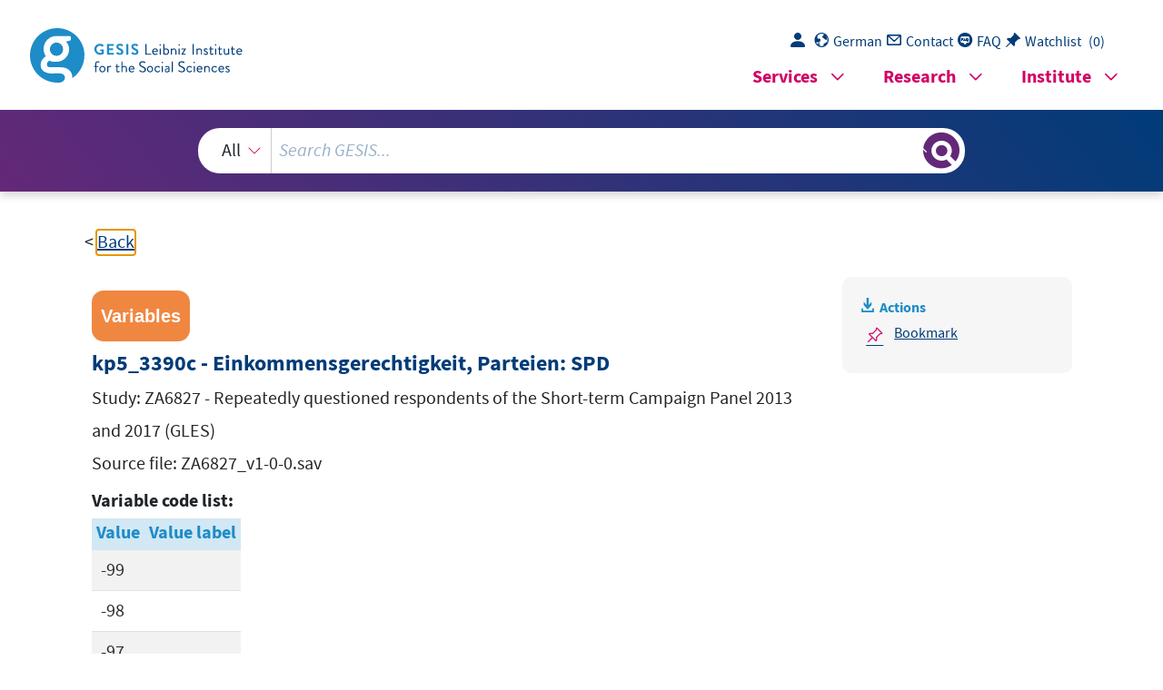

--- FILE ---
content_type: text/html; charset=UTF-8
request_url: https://search.gesis.org/services/get_stella_recommendation.php?doc_id=exploredata-ZA6827_Varkp5_3390c
body_size: 3200
content:
{"hits":{"total":{"value":10,"relation":"eq"},"hits":[{"_index":"gesis-18-01-2026-02-01-14","_id":"exploredata-ZA6827_Varkp7_3390c","_version":1,"_seq_no":63495,"_primary_term":1,"found":true,"_source":{"date":"2018","selection_method":["Nicht-Wahrscheinlichkeitsauswahl: Quotenauswahl"],"kind_data":["Numerisch","Text"],"study_id_title_en":"ZA6827 - Repeatedly questioned respondents of the Short-term Campaign Panel 2013 and 2017 (GLES)","study_group":["German Longitudinal Election Study (GLES)"],"time_collection_max_year":2013,"variable_interview_instructions_en":"","analysis_unit_en":["Individual"],"study_title_en":"Repeatedly questioned respondents of the Short-term Campaign Panel 2013 and 2017 (GLES)","study_id":"ZA6827","type":"variables","variable_code_list_en":"<table class=\"variables_code_list_table\"><thead><tr><th>Value<\/th><th>Value label<\/th><\/tr><\/thead><tbody><tr><td>-99<\/td><td><\/td><\/tr><tr><td>-98<\/td><td><\/td><\/tr><tr><td>-97<\/td><td><\/td><\/tr><tr><td>-96<\/td><td><\/td><\/tr><tr><td>-95<\/td><td><\/td><\/tr><tr><td>-94<\/td><td><\/td><\/tr><tr><td>-93<\/td><td><\/td><\/tr><tr><td>-92<\/td><td><\/td><\/tr><tr><td>1<\/td><td><\/td><\/tr><tr><td>2<\/td><td><\/td><\/tr><tr><td>3<\/td><td><\/td><\/tr><tr><td>4<\/td><td><\/td><\/tr><tr><td>5<\/td><td><\/td><\/tr><tbody><\/table>","id":"exploredata-ZA6827_Varkp7_3390c","metadata_quality":8,"study_citation_html":"GLES (2018): Wiederholungsbefragte der Wahlkampf-Panels zu den Bundestagswahlen 2013 und 2017 (GLES). GESIS Datenarchiv, K\u00f6ln. ZA6827 Datenfile Version 1.0.0, <a href=\"https:\/\/doi.org\/doi:10.4232\/1.13129\" style=\"color:blue\" target=\"_blank\">doi:10.4232\/1.13129<\/a> ","study_title":"Wiederholungsbefragte der Wahlkampf-Panels zu den Bundestagswahlen 2013 und 2017 (GLES)","variable_name_sorting":"kp000007_3390c","study_citation_html_en":"GLES (2018): Repeatedly questioned respondents of the Short-term Campaign Panel 2013 and 2017 (GLES). GESIS Data Archive, Cologne. ZA6827 Data file Version 1.0.0, <a href=\"https:\/\/doi.org\/doi:10.4232\/1.13129\" style=\"color:blue\" target=\"_blank\">doi:10.4232\/1.13129<\/a> ","group_image_file":["gles-logo.jpg"],"methodology_collection_ddi_en":["Self-administered questionnaire: Web-based (CAWI)"],"selection_method_ddi":["Nicht-Wahrscheinlichkeitsauswahl: Quotenauswahl"],"title_sorting":"kp000007_3390c - Einkommensgerechtigkeit, Parteien: SPD","metadata_from_dataset":"ZA6827_v1-0-0.sav","countries_iso":["DE"],"variable_label":"Einkommensgerechtigkeit, Parteien: SPD","data_source":"GESIS-Datenarchiv","additional_keywords":["variable"],"topic":[],"study_citation":"GLES (2018): Wiederholungsbefragte der Wahlkampf-Panels zu den Bundestagswahlen 2013 und 2017 (GLES). GESIS Datenarchiv, K\u00f6ln. ZA6827 Datenfile Version 1.0.0, doi:10.4232\/1.13129","date_recency":2013,"time_collection_years":["2013"],"variable_interview_instructions":"","analysis_unit":["Individuum"],"time_method_en":["Longitudinal: Panel"],"variable_label_en":"Einkommensgerechtigkeit, Parteien: SPD","selection_method_ddi_en":["Non-probability: Quota"],"group_description_en":["The  German Longitudinal Election Study (GLES) is the central infrastructure project in Germany for the continuous collection and provision of high-quality data for national and international election research. The methodologically diverse surveys of the GLES enable the research of political attitudes and behavior of voters and candidates. Since its inception, the GLES has been conducted in close cooperation between the German Society for Electoral Research (DGfW) and GESIS \u2013 Leibniz Institute for the Social Sciences."],"link_count":0,"topic_en":[],"title":"kp7_3390c - Einkommensgerechtigkeit, Parteien: SPD","study_group_en":["German Longitudinal Election Study (GLES)"],"variable_code_list":"<table class=\"variables_code_list_table\"><thead><tr><th>Wert<\/th><th>Wertelabel<\/th><\/tr><\/thead><tbody><tr><td>-99<\/td><td>keine Angabe<\/td><\/tr><tr><td>-98<\/td><td>weiss nicht<\/td><\/tr><tr><td>-97<\/td><td>trifft nicht zu<\/td><\/tr><tr><td>-96<\/td><td>Split<\/td><\/tr><tr><td>-95<\/td><td>nicht teilgenommen<\/td><\/tr><tr><td>-94<\/td><td>nicht in Auswahlgesamtheit<\/td><\/tr><tr><td>-93<\/td><td>Interview abgebrochen<\/td><\/tr><tr><td>-92<\/td><td>Fehler in Daten<\/td><\/tr><tr><td>1<\/td><td>sehr viel<\/td><\/tr><tr><td>2<\/td><td>viel<\/td><\/tr><tr><td>3<\/td><td>mittelmaessig<\/td><\/tr><tr><td>4<\/td><td>wenig<\/td><\/tr><tr><td>5<\/td><td>sehr wenig<\/td><\/tr><\/tbody><\/table>","related_research_data":[{"id":"ZA6827"}],"topic_exploredata_orig_en":[],"methodology_collection":["Selbstausf\u00fcller: CAWI (Computerunterst\u00fctztes Web-Interview)"],"group_link_en":["http:\/\/www.gesis.org\/en\/elections-home\/gles\/"],"selection_method_en":["Non-probability: Quota"],"methodology_collection_en":["Self-administered questionnaire: Web-based (CAWI)"],"group_link":["http:\/\/www.gesis.org\/wahlen\/gles\/"],"fulltext":1,"variable_order":2241,"variable_name":"kp7_3390c","kind_data_en":["Numeric","Text"],"var_short":"false","topic_exploredata_orig":[],"time_method":["L\u00e4ngsschnitt: Panel"],"methodology_collection_ddi":["Selbstausf\u00fcller: CAWI (Computerunterst\u00fctztes Web-Interview)"],"study_lang":[],"study_citation_en":"GLES (2018): Repeatedly questioned respondents of the Short-term Campaign Panel 2013 and 2017 (GLES). GESIS Data Archive, Cologne. ZA6827 Data file Version 1.0.0, doi:10.4232\/1.13129","countries_collection":["Deutschland"],"countries_collection_en":["Germany"],"study_id_title":"ZA6827 - Wiederholungsbefragte der Wahlkampf-Panels zu den Bundestagswahlen 2013 und 2017 (GLES)","index_source":"GESIS-ExploreData","title_en":"kp7_3390c - Einkommensgerechtigkeit, Parteien: SPD","study_lang_en":[],"time_collection_min_year":2013,"gesis_own":1,"group_description":["Die German Longitudinal Election Study (GLES) ist das zentrale Infrastrukturprojekt in Deutschland f\u00fcr die kontinuierliche Erhebung und Bereitstellung von qualitativ hochwertigen Daten f\u00fcr die nationale und internationale Wahlforschung. Die methodisch vielf\u00e4ltigen Umfragen der GLES erm\u00f6glichen die Untersuchung der politischen Einstellungen und Verhaltensweisen der W\u00e4hlerinnen und W\u00e4hler sowie der Kandidatinnen und Kandidaten. Die GLES wird seit Bestehen in enger Kooperation zwischen der Deutschen Gesellschaft f\u00fcr Wahlforschung (DGfW) und GESIS \u2013 Leibniz-Institut f\u00fcr Sozialwissenschaften durchgef\u00fchrt.\n"]},"system_type":"EXP","doc_rank":1,"rid":14333573},{"_index":"gesis-18-01-2026-02-01-14","_id":"exploredata-ZA6827_Varkp3_3390c","_version":1,"_seq_no":288929,"_primary_term":1,"found":true,"_source":{"date":"2018","selection_method":["Nicht-Wahrscheinlichkeitsauswahl: Quotenauswahl"],"kind_data":["Numerisch","Text"],"study_id_title_en":"ZA6827 - Repeatedly questioned respondents of the Short-term Campaign Panel 2013 and 2017 (GLES)","study_group":["German Longitudinal Election Study (GLES)"],"time_collection_max_year":2013,"variable_interview_instructions_en":"","analysis_unit_en":["Individual"],"study_title_en":"Repeatedly questioned respondents of the Short-term Campaign Panel 2013 and 2017 (GLES)","study_id":"ZA6827","type":"variables","variable_code_list_en":"<table class=\"variables_code_list_table\"><thead><tr><th>Value<\/th><th>Value label<\/th><\/tr><\/thead><tbody><tr><td>-99<\/td><td><\/td><\/tr><tr><td>-98<\/td><td><\/td><\/tr><tr><td>-97<\/td><td><\/td><\/tr><tr><td>-96<\/td><td><\/td><\/tr><tr><td>-95<\/td><td><\/td><\/tr><tr><td>-94<\/td><td><\/td><\/tr><tr><td>-93<\/td><td><\/td><\/tr><tr><td>-92<\/td><td><\/td><\/tr><tr><td>1<\/td><td><\/td><\/tr><tr><td>2<\/td><td><\/td><\/tr><tr><td>3<\/td><td><\/td><\/tr><tr><td>4<\/td><td><\/td><\/tr><tr><td>5<\/td><td><\/td><\/tr><tbody><\/table>","id":"exploredata-ZA6827_Varkp3_3390c","metadata_quality":8,"study_citation_html":"GLES (2018): Wiederholungsbefragte der Wahlkampf-Panels zu den Bundestagswahlen 2013 und 2017 (GLES). GESIS Datenarchiv, K\u00f6ln. ZA6827 Datenfile Version 1.0.0, <a href=\"https:\/\/doi.org\/doi:10.4232\/1.13129\" style=\"color:blue\" target=\"_blank\">doi:10.4232\/1.13129<\/a> ","study_title":"Wiederholungsbefragte der Wahlkampf-Panels zu den Bundestagswahlen 2013 und 2017 (GLES)","variable_name_sorting":"kp000003_00000300000390c","study_citation_html_en":"GLES (2018): Repeatedly questioned respondents of the Short-term Campaign Panel 2013 and 2017 (GLES). GESIS Data Archive, Cologne. ZA6827 Data file Version 1.0.0, <a href=\"https:\/\/doi.org\/doi:10.4232\/1.13129\" style=\"color:blue\" target=\"_blank\">doi:10.4232\/1.13129<\/a> ","group_image_file":["gles-logo.jpg"],"methodology_collection_ddi_en":["Self-administered questionnaire: Web-based (CAWI)"],"selection_method_ddi":["Nicht-Wahrscheinlichkeitsauswahl: Quotenauswahl"],"title_sorting":"kp000003_00000300000390c - Einkommensgerechtigkeit, Parteien: SPD","metadata_from_dataset":"ZA6827_v1-0-0.sav","countries_iso":["DE"],"variable_label":"Einkommensgerechtigkeit, Parteien: SPD","data_source":"GESIS-Datenarchiv","additional_keywords":["variable"],"topic":[],"study_citation":"GLES (2018): Wiederholungsbefragte der Wahlkampf-Panels zu den Bundestagswahlen 2013 und 2017 (GLES). GESIS Datenarchiv, K\u00f6ln. ZA6827 Datenfile Version 1.0.0, doi:10.4232\/1.13129","date_recency":2013,"time_collection_years":["2013"],"variable_interview_instructions":"","analysis_unit":["Individuum"],"time_method_en":["Longitudinal: Panel"],"variable_label_en":"Einkommensgerechtigkeit, Parteien: SPD","selection_method_ddi_en":["Non-probability: Quota"],"group_description_en":["The  German Longitudinal Election Study (GLES) is the central infrastructure project in Germany for the continuous collection and provision of high-quality data for national and international election research. The methodologically diverse surveys of the GLES enable the research of political attitudes and behavior of voters and candidates. Since its inception, the GLES has been conducted in close cooperation between the German Society for Electoral Research (DGfW) and GESIS \u2013 Leibniz Institute for the Social Sciences."],"link_count":0,"topic_en":[],"title":"kp3_3390c - Einkommensgerechtigkeit, Parteien: SPD","study_group_en":["German Longitudinal Election Study (GLES)"],"variable_code_list":"<table class=\"variables_code_list_table\"><thead><tr><th>Wert<\/th><th>Wertelabel<\/th><\/tr><\/thead><tbody><tr><td>-99<\/td><td>keine Angabe<\/td><\/tr><tr><td>-98<\/td><td>weiss nicht<\/td><\/tr><tr><td>-97<\/td><td>trifft nicht zu<\/td><\/tr><tr><td>-96<\/td><td>Split<\/td><\/tr><tr><td>-95<\/td><td>nicht teilgenommen<\/td><\/tr><tr><td>-94<\/td><td>nicht in Auswahlgesamtheit<\/td><\/tr><tr><td>-93<\/td><td>Interview abgebrochen<\/td><\/tr><tr><td>-92<\/td><td>Fehler in Daten<\/td><\/tr><tr><td>1<\/td><td>sehr viel<\/td><\/tr><tr><td>2<\/td><td>viel<\/td><\/tr><tr><td>3<\/td><td>mittelmaessig<\/td><\/tr><tr><td>4<\/td><td>wenig<\/td><\/tr><tr><td>5<\/td><td>sehr wenig<\/td><\/tr><\/tbody><\/table>","related_research_data":[{"id":"ZA6827"}],"topic_exploredata_orig_en":[],"methodology_collection":["Selbstausf\u00fcller: CAWI (Computerunterst\u00fctztes Web-Interview)"],"group_link_en":["http:\/\/www.gesis.org\/en\/elections-home\/gles\/"],"selection_method_en":["Non-probability: Quota"],"methodology_collection_en":["Self-administered questionnaire: Web-based (CAWI)"],"group_link":["http:\/\/www.gesis.org\/wahlen\/gles\/"],"fulltext":1,"variable_order":803,"variable_name":"kp3_3390c","kind_data_en":["Numeric","Text"],"var_short":"false","topic_exploredata_orig":[],"time_method":["L\u00e4ngsschnitt: Panel"],"methodology_collection_ddi":["Selbstausf\u00fcller: CAWI (Computerunterst\u00fctztes Web-Interview)"],"study_lang":[],"study_citation_en":"GLES (2018): Repeatedly questioned respondents of the Short-term Campaign Panel 2013 and 2017 (GLES). GESIS Data Archive, Cologne. ZA6827 Data file Version 1.0.0, doi:10.4232\/1.13129","countries_collection":["Deutschland"],"countries_collection_en":["Germany"],"study_id_title":"ZA6827 - Wiederholungsbefragte der Wahlkampf-Panels zu den Bundestagswahlen 2013 und 2017 (GLES)","index_source":"GESIS-ExploreData","title_en":"kp3_3390c - Einkommensgerechtigkeit, Parteien: SPD","study_lang_en":[],"time_collection_min_year":2013,"gesis_own":1,"group_description":["Die German Longitudinal Election Study (GLES) ist das zentrale Infrastrukturprojekt in Deutschland f\u00fcr die kontinuierliche Erhebung und Bereitstellung von qualitativ hochwertigen Daten f\u00fcr die nationale und internationale Wahlforschung. Die methodisch vielf\u00e4ltigen Umfragen der GLES erm\u00f6glichen die Untersuchung der politischen Einstellungen und Verhaltensweisen der W\u00e4hlerinnen und W\u00e4hler sowie der Kandidatinnen und Kandidaten. Die GLES wird seit Bestehen in enger Kooperation zwischen der Deutschen Gesellschaft f\u00fcr Wahlforschung (DGfW) und GESIS \u2013 Leibniz-Institut f\u00fcr Sozialwissenschaften durchgef\u00fchrt.\n"]},"system_type":"EXP","doc_rank":2,"rid":14333573},{"_index":"gesis-18-01-2026-02-01-14","_id":"exploredata-ZA6827_Varkp7_3390a","_version":1,"_seq_no":180876,"_primary_term":1,"found":true,"_source":{"date":"2018","selection_method":["Nicht-Wahrscheinlichkeitsauswahl: Quotenauswahl"],"kind_data":["Numerisch","Text"],"study_id_title_en":"ZA6827 - Repeatedly questioned respondents of the Short-term Campaign Panel 2013 and 2017 (GLES)","study_group":["German Longitudinal Election Study (GLES)"],"time_collection_max_year":2013,"variable_interview_instructions_en":"","analysis_unit_en":["Individual"],"study_title_en":"Repeatedly questioned respondents of the Short-term Campaign Panel 2013 and 2017 (GLES)","study_id":"ZA6827","type":"variables","variable_code_list_en":"<table class=\"variables_code_list_table\"><thead><tr><th>Value<\/th><th>Value label<\/th><\/tr><\/thead><tbody><tr><td>-99<\/td><td><\/td><\/tr><tr><td>-98<\/td><td><\/td><\/tr><tr><td>-97<\/td><td><\/td><\/tr><tr><td>-96<\/td><td><\/td><\/tr><tr><td>-95<\/td><td><\/td><\/tr><tr><td>-94<\/td><td><\/td><\/tr><tr><td>-93<\/td><td><\/td><\/tr><tr><td>-92<\/td><td><\/td><\/tr><tr><td>1<\/td><td><\/td><\/tr><tr><td>2<\/td><td><\/td><\/tr><tr><td>3<\/td><td><\/td><\/tr><tr><td>4<\/td><td><\/td><\/tr><tr><td>5<\/td><td><\/td><\/tr><tbody><\/table>","id":"exploredata-ZA6827_Varkp7_3390a","metadata_quality":8,"study_citation_html":"GLES (2018): Wiederholungsbefragte der Wahlkampf-Panels zu den Bundestagswahlen 2013 und 2017 (GLES). GESIS Datenarchiv, K\u00f6ln. ZA6827 Datenfile Version 1.0.0, <a href=\"https:\/\/doi.org\/doi:10.4232\/1.13129\" style=\"color:blue\" target=\"_blank\">doi:10.4232\/1.13129<\/a> ","study_title":"Wiederholungsbefragte der Wahlkampf-Panels zu den Bundestagswahlen 2013 und 2017 (GLES)","variable_name_sorting":"kp000007_3390a","study_citation_html_en":"GLES (2018): Repeatedly questioned respondents of the Short-term Campaign Panel 2013 and 2017 (GLES). GESIS Data Archive, Cologne. ZA6827 Data file Version 1.0.0, <a href=\"https:\/\/doi.org\/doi:10.4232\/1.13129\" style=\"color:blue\" target=\"_blank\">doi:10.4232\/1.13129<\/a> ","group_image_file":["gles-logo.jpg"],"methodology_collection_ddi_en":["Self-administered questionnaire: Web-based (CAWI)"],"selection_method_ddi":["Nicht-Wahrscheinlichkeitsauswahl: Quotenauswahl"],"title_sorting":"kp000007_3390a - Einkommensgerechtigkeit, Parteien: CDU\/CSU","metadata_from_dataset":"ZA6827_v1-0-0.sav","countries_iso":["DE"],"variable_label":"Einkommensgerechtigkeit, Parteien: CDU\/CSU","data_source":"GESIS-Datenarchiv","additional_keywords":["variable"],"topic":[],"study_citation":"GLES (2018): Wiederholungsbefragte der Wahlkampf-Panels zu den Bundestagswahlen 2013 und 2017 (GLES). GESIS Datenarchiv, K\u00f6ln. ZA6827 Datenfile Version 1.0.0, doi:10.4232\/1.13129","date_recency":2013,"time_collection_years":["2013"],"variable_interview_instructions":"","analysis_unit":["Individuum"],"time_method_en":["Longitudinal: Panel"],"variable_label_en":"Einkommensgerechtigkeit, Parteien: CDU\/CSU","selection_method_ddi_en":["Non-probability: Quota"],"group_description_en":["The  German Longitudinal Election Study (GLES) is the central infrastructure project in Germany for the continuous collection and provision of high-quality data for national and international election research. The methodologically diverse surveys of the GLES enable the research of political attitudes and behavior of voters and candidates. Since its inception, the GLES has been conducted in close cooperation between the German Society for Electoral Research (DGfW) and GESIS \u2013 Leibniz Institute for the Social Sciences."],"link_count":0,"topic_en":[],"title":"kp7_3390a - Einkommensgerechtigkeit, Parteien: CDU\/CSU","study_group_en":["German Longitudinal Election Study (GLES)"],"variable_code_list":"<table class=\"variables_code_list_table\"><thead><tr><th>Wert<\/th><th>Wertelabel<\/th><\/tr><\/thead><tbody><tr><td>-99<\/td><td>keine Angabe<\/td><\/tr><tr><td>-98<\/td><td>weiss nicht<\/td><\/tr><tr><td>-97<\/td><td>trifft nicht zu<\/td><\/tr><tr><td>-96<\/td><td>Split<\/td><\/tr><tr><td>-95<\/td><td>nicht teilgenommen<\/td><\/tr><tr><td>-94<\/td><td>nicht in Auswahlgesamtheit<\/td><\/tr><tr><td>-93<\/td><td>Interview abgebrochen<\/td><\/tr><tr><td>-92<\/td><td>Fehler in Daten<\/td><\/tr><tr><td>1<\/td><td>sehr viel<\/td><\/tr><tr><td>2<\/td><td>viel<\/td><\/tr><tr><td>3<\/td><td>mittelmaessig<\/td><\/tr><tr><td>4<\/td><td>wenig<\/td><\/tr><tr><td>5<\/td><td>sehr wenig<\/td><\/tr><\/tbody><\/table>","related_research_data":[{"id":"ZA6827"}],"topic_exploredata_orig_en":[],"methodology_collection":["Selbstausf\u00fcller: CAWI (Computerunterst\u00fctztes Web-Interview)"],"group_link_en":["http:\/\/www.gesis.org\/en\/elections-home\/gles\/"],"selection_method_en":["Non-probability: Quota"],"methodology_collection_en":["Self-administered questionnaire: Web-based (CAWI)"],"group_link":["http:\/\/www.gesis.org\/wahlen\/gles\/"],"fulltext":1,"variable_order":2240,"variable_name":"kp7_3390a","kind_data_en":["Numeric","Text"],"var_short":"false","topic_exploredata_orig":[],"time_method":["L\u00e4ngsschnitt: Panel"],"methodology_collection_ddi":["Selbstausf\u00fcller: CAWI (Computerunterst\u00fctztes Web-Interview)"],"study_lang":[],"study_citation_en":"GLES (2018): Repeatedly questioned respondents of the Short-term Campaign Panel 2013 and 2017 (GLES). GESIS Data Archive, Cologne. ZA6827 Data file Version 1.0.0, doi:10.4232\/1.13129","countries_collection":["Deutschland"],"countries_collection_en":["Germany"],"study_id_title":"ZA6827 - Wiederholungsbefragte der Wahlkampf-Panels zu den Bundestagswahlen 2013 und 2017 (GLES)","index_source":"GESIS-ExploreData","title_en":"kp7_3390a - Einkommensgerechtigkeit, Parteien: CDU\/CSU","study_lang_en":[],"time_collection_min_year":2013,"gesis_own":1,"group_description":["Die German Longitudinal Election Study (GLES) ist das zentrale Infrastrukturprojekt in Deutschland f\u00fcr die kontinuierliche Erhebung und Bereitstellung von qualitativ hochwertigen Daten f\u00fcr die nationale und internationale Wahlforschung. Die methodisch vielf\u00e4ltigen Umfragen der GLES erm\u00f6glichen die Untersuchung der politischen Einstellungen und Verhaltensweisen der W\u00e4hlerinnen und W\u00e4hler sowie der Kandidatinnen und Kandidaten. Die GLES wird seit Bestehen in enger Kooperation zwischen der Deutschen Gesellschaft f\u00fcr Wahlforschung (DGfW) und GESIS \u2013 Leibniz-Institut f\u00fcr Sozialwissenschaften durchgef\u00fchrt.\n"]},"system_type":"EXP","doc_rank":3,"rid":14333573},{"_index":"gesis-18-01-2026-02-01-14","_id":"exploredata-ZA6827_Varkp7_3390f","_version":1,"_seq_no":211244,"_primary_term":1,"found":true,"_source":{"date":"2018","selection_method":["Nicht-Wahrscheinlichkeitsauswahl: Quotenauswahl"],"kind_data":["Numerisch","Text"],"study_id_title_en":"ZA6827 - Repeatedly questioned respondents of the Short-term Campaign Panel 2013 and 2017 (GLES)","study_group":["German Longitudinal Election Study (GLES)"],"time_collection_max_year":2013,"variable_interview_instructions_en":"","analysis_unit_en":["Individual"],"study_title_en":"Repeatedly questioned respondents of the Short-term Campaign Panel 2013 and 2017 (GLES)","study_id":"ZA6827","type":"variables","variable_code_list_en":"<table class=\"variables_code_list_table\"><thead><tr><th>Value<\/th><th>Value label<\/th><\/tr><\/thead><tbody><tr><td>-99<\/td><td><\/td><\/tr><tr><td>-98<\/td><td><\/td><\/tr><tr><td>-97<\/td><td><\/td><\/tr><tr><td>-96<\/td><td><\/td><\/tr><tr><td>-95<\/td><td><\/td><\/tr><tr><td>-94<\/td><td><\/td><\/tr><tr><td>-93<\/td><td><\/td><\/tr><tr><td>-92<\/td><td><\/td><\/tr><tr><td>1<\/td><td><\/td><\/tr><tr><td>2<\/td><td><\/td><\/tr><tr><td>3<\/td><td><\/td><\/tr><tr><td>4<\/td><td><\/td><\/tr><tr><td>5<\/td><td><\/td><\/tr><tbody><\/table>","id":"exploredata-ZA6827_Varkp7_3390f","metadata_quality":8,"study_citation_html":"GLES (2018): Wiederholungsbefragte der Wahlkampf-Panels zu den Bundestagswahlen 2013 und 2017 (GLES). GESIS Datenarchiv, K\u00f6ln. ZA6827 Datenfile Version 1.0.0, <a href=\"https:\/\/doi.org\/doi:10.4232\/1.13129\" style=\"color:blue\" target=\"_blank\">doi:10.4232\/1.13129<\/a> ","study_title":"Wiederholungsbefragte der Wahlkampf-Panels zu den Bundestagswahlen 2013 und 2017 (GLES)","variable_name_sorting":"kp000007_3390f","study_citation_html_en":"GLES (2018): Repeatedly questioned respondents of the Short-term Campaign Panel 2013 and 2017 (GLES). GESIS Data Archive, Cologne. ZA6827 Data file Version 1.0.0, <a href=\"https:\/\/doi.org\/doi:10.4232\/1.13129\" style=\"color:blue\" target=\"_blank\">doi:10.4232\/1.13129<\/a> ","group_image_file":["gles-logo.jpg"],"methodology_collection_ddi_en":["Self-administered questionnaire: Web-based (CAWI)"],"selection_method_ddi":["Nicht-Wahrscheinlichkeitsauswahl: Quotenauswahl"],"title_sorting":"kp000007_3390f - Einkommensgerechtigkeit, Parteien: DIE LINKE","metadata_from_dataset":"ZA6827_v1-0-0.sav","countries_iso":["DE"],"variable_label":"Einkommensgerechtigkeit, Parteien: DIE LINKE","data_source":"GESIS-Datenarchiv","additional_keywords":["variable"],"topic":[],"study_citation":"GLES (2018): Wiederholungsbefragte der Wahlkampf-Panels zu den Bundestagswahlen 2013 und 2017 (GLES). GESIS Datenarchiv, K\u00f6ln. ZA6827 Datenfile Version 1.0.0, doi:10.4232\/1.13129","date_recency":2013,"time_collection_years":["2013"],"variable_interview_instructions":"","analysis_unit":["Individuum"],"time_method_en":["Longitudinal: Panel"],"variable_label_en":"Einkommensgerechtigkeit, Parteien: DIE LINKE","selection_method_ddi_en":["Non-probability: Quota"],"group_description_en":["The  German Longitudinal Election Study (GLES) is the central infrastructure project in Germany for the continuous collection and provision of high-quality data for national and international election research. The methodologically diverse surveys of the GLES enable the research of political attitudes and behavior of voters and candidates. Since its inception, the GLES has been conducted in close cooperation between the German Society for Electoral Research (DGfW) and GESIS \u2013 Leibniz Institute for the Social Sciences."],"link_count":0,"topic_en":[],"title":"kp7_3390f - Einkommensgerechtigkeit, Parteien: DIE LINKE","study_group_en":["German Longitudinal Election Study (GLES)"],"variable_code_list":"<table class=\"variables_code_list_table\"><thead><tr><th>Wert<\/th><th>Wertelabel<\/th><\/tr><\/thead><tbody><tr><td>-99<\/td><td>keine Angabe<\/td><\/tr><tr><td>-98<\/td><td>weiss nicht<\/td><\/tr><tr><td>-97<\/td><td>trifft nicht zu<\/td><\/tr><tr><td>-96<\/td><td>Split<\/td><\/tr><tr><td>-95<\/td><td>nicht teilgenommen<\/td><\/tr><tr><td>-94<\/td><td>nicht in Auswahlgesamtheit<\/td><\/tr><tr><td>-93<\/td><td>Interview abgebrochen<\/td><\/tr><tr><td>-92<\/td><td>Fehler in Daten<\/td><\/tr><tr><td>1<\/td><td>sehr viel<\/td><\/tr><tr><td>2<\/td><td>viel<\/td><\/tr><tr><td>3<\/td><td>mittelmaessig<\/td><\/tr><tr><td>4<\/td><td>wenig<\/td><\/tr><tr><td>5<\/td><td>sehr wenig<\/td><\/tr><\/tbody><\/table>","related_research_data":[{"id":"ZA6827"}],"topic_exploredata_orig_en":[],"methodology_collection":["Selbstausf\u00fcller: CAWI (Computerunterst\u00fctztes Web-Interview)"],"group_link_en":["http:\/\/www.gesis.org\/en\/elections-home\/gles\/"],"selection_method_en":["Non-probability: Quota"],"methodology_collection_en":["Self-administered questionnaire: Web-based (CAWI)"],"group_link":["http:\/\/www.gesis.org\/wahlen\/gles\/"],"fulltext":1,"variable_order":2244,"variable_name":"kp7_3390f","kind_data_en":["Numeric","Text"],"var_short":"false","topic_exploredata_orig":[],"time_method":["L\u00e4ngsschnitt: Panel"],"methodology_collection_ddi":["Selbstausf\u00fcller: CAWI (Computerunterst\u00fctztes Web-Interview)"],"study_lang":[],"study_citation_en":"GLES (2018): Repeatedly questioned respondents of the Short-term Campaign Panel 2013 and 2017 (GLES). GESIS Data Archive, Cologne. ZA6827 Data file Version 1.0.0, doi:10.4232\/1.13129","countries_collection":["Deutschland"],"countries_collection_en":["Germany"],"study_id_title":"ZA6827 - Wiederholungsbefragte der Wahlkampf-Panels zu den Bundestagswahlen 2013 und 2017 (GLES)","index_source":"GESIS-ExploreData","title_en":"kp7_3390f - Einkommensgerechtigkeit, Parteien: DIE LINKE","study_lang_en":[],"time_collection_min_year":2013,"gesis_own":1,"group_description":["Die German Longitudinal Election Study (GLES) ist das zentrale Infrastrukturprojekt in Deutschland f\u00fcr die kontinuierliche Erhebung und Bereitstellung von qualitativ hochwertigen Daten f\u00fcr die nationale und internationale Wahlforschung. Die methodisch vielf\u00e4ltigen Umfragen der GLES erm\u00f6glichen die Untersuchung der politischen Einstellungen und Verhaltensweisen der W\u00e4hlerinnen und W\u00e4hler sowie der Kandidatinnen und Kandidaten. Die GLES wird seit Bestehen in enger Kooperation zwischen der Deutschen Gesellschaft f\u00fcr Wahlforschung (DGfW) und GESIS \u2013 Leibniz-Institut f\u00fcr Sozialwissenschaften durchgef\u00fchrt.\n"]},"system_type":"EXP","doc_rank":4,"rid":14333573},{"_index":"gesis-18-01-2026-02-01-14","_id":"exploredata-ZA6827_Varkp7_3390d","_version":1,"_seq_no":211245,"_primary_term":1,"found":true,"_source":{"date":"2018","selection_method":["Nicht-Wahrscheinlichkeitsauswahl: Quotenauswahl"],"kind_data":["Numerisch","Text"],"study_id_title_en":"ZA6827 - Repeatedly questioned respondents of the Short-term Campaign Panel 2013 and 2017 (GLES)","study_group":["German Longitudinal Election Study (GLES)"],"time_collection_max_year":2013,"variable_interview_instructions_en":"","analysis_unit_en":["Individual"],"study_title_en":"Repeatedly questioned respondents of the Short-term Campaign Panel 2013 and 2017 (GLES)","study_id":"ZA6827","type":"variables","variable_code_list_en":"<table class=\"variables_code_list_table\"><thead><tr><th>Value<\/th><th>Value label<\/th><\/tr><\/thead><tbody><tr><td>-99<\/td><td><\/td><\/tr><tr><td>-98<\/td><td><\/td><\/tr><tr><td>-97<\/td><td><\/td><\/tr><tr><td>-96<\/td><td><\/td><\/tr><tr><td>-95<\/td><td><\/td><\/tr><tr><td>-94<\/td><td><\/td><\/tr><tr><td>-93<\/td><td><\/td><\/tr><tr><td>-92<\/td><td><\/td><\/tr><tr><td>1<\/td><td><\/td><\/tr><tr><td>2<\/td><td><\/td><\/tr><tr><td>3<\/td><td><\/td><\/tr><tr><td>4<\/td><td><\/td><\/tr><tr><td>5<\/td><td><\/td><\/tr><tbody><\/table>","id":"exploredata-ZA6827_Varkp7_3390d","metadata_quality":8,"study_citation_html":"GLES (2018): Wiederholungsbefragte der Wahlkampf-Panels zu den Bundestagswahlen 2013 und 2017 (GLES). GESIS Datenarchiv, K\u00f6ln. ZA6827 Datenfile Version 1.0.0, <a href=\"https:\/\/doi.org\/doi:10.4232\/1.13129\" style=\"color:blue\" target=\"_blank\">doi:10.4232\/1.13129<\/a> ","study_title":"Wiederholungsbefragte der Wahlkampf-Panels zu den Bundestagswahlen 2013 und 2017 (GLES)","variable_name_sorting":"kp000007_3390d","study_citation_html_en":"GLES (2018): Repeatedly questioned respondents of the Short-term Campaign Panel 2013 and 2017 (GLES). GESIS Data Archive, Cologne. ZA6827 Data file Version 1.0.0, <a href=\"https:\/\/doi.org\/doi:10.4232\/1.13129\" style=\"color:blue\" target=\"_blank\">doi:10.4232\/1.13129<\/a> ","group_image_file":["gles-logo.jpg"],"methodology_collection_ddi_en":["Self-administered questionnaire: Web-based (CAWI)"],"selection_method_ddi":["Nicht-Wahrscheinlichkeitsauswahl: Quotenauswahl"],"title_sorting":"kp000007_3390d - Einkommensgerechtigkeit, Parteien: FDP","metadata_from_dataset":"ZA6827_v1-0-0.sav","countries_iso":["DE"],"variable_label":"Einkommensgerechtigkeit, Parteien: FDP","data_source":"GESIS-Datenarchiv","additional_keywords":["variable"],"topic":[],"study_citation":"GLES (2018): Wiederholungsbefragte der Wahlkampf-Panels zu den Bundestagswahlen 2013 und 2017 (GLES). GESIS Datenarchiv, K\u00f6ln. ZA6827 Datenfile Version 1.0.0, doi:10.4232\/1.13129","date_recency":2013,"time_collection_years":["2013"],"variable_interview_instructions":"","analysis_unit":["Individuum"],"time_method_en":["Longitudinal: Panel"],"variable_label_en":"Einkommensgerechtigkeit, Parteien: FDP","selection_method_ddi_en":["Non-probability: Quota"],"group_description_en":["The  German Longitudinal Election Study (GLES) is the central infrastructure project in Germany for the continuous collection and provision of high-quality data for national and international election research. The methodologically diverse surveys of the GLES enable the research of political attitudes and behavior of voters and candidates. Since its inception, the GLES has been conducted in close cooperation between the German Society for Electoral Research (DGfW) and GESIS \u2013 Leibniz Institute for the Social Sciences."],"link_count":0,"topic_en":[],"title":"kp7_3390d - Einkommensgerechtigkeit, Parteien: FDP","study_group_en":["German Longitudinal Election Study (GLES)"],"variable_code_list":"<table class=\"variables_code_list_table\"><thead><tr><th>Wert<\/th><th>Wertelabel<\/th><\/tr><\/thead><tbody><tr><td>-99<\/td><td>keine Angabe<\/td><\/tr><tr><td>-98<\/td><td>weiss nicht<\/td><\/tr><tr><td>-97<\/td><td>trifft nicht zu<\/td><\/tr><tr><td>-96<\/td><td>Split<\/td><\/tr><tr><td>-95<\/td><td>nicht teilgenommen<\/td><\/tr><tr><td>-94<\/td><td>nicht in Auswahlgesamtheit<\/td><\/tr><tr><td>-93<\/td><td>Interview abgebrochen<\/td><\/tr><tr><td>-92<\/td><td>Fehler in Daten<\/td><\/tr><tr><td>1<\/td><td>sehr viel<\/td><\/tr><tr><td>2<\/td><td>viel<\/td><\/tr><tr><td>3<\/td><td>mittelmaessig<\/td><\/tr><tr><td>4<\/td><td>wenig<\/td><\/tr><tr><td>5<\/td><td>sehr wenig<\/td><\/tr><\/tbody><\/table>","related_research_data":[{"id":"ZA6827"}],"topic_exploredata_orig_en":[],"methodology_collection":["Selbstausf\u00fcller: CAWI (Computerunterst\u00fctztes Web-Interview)"],"group_link_en":["http:\/\/www.gesis.org\/en\/elections-home\/gles\/"],"selection_method_en":["Non-probability: Quota"],"methodology_collection_en":["Self-administered questionnaire: Web-based (CAWI)"],"group_link":["http:\/\/www.gesis.org\/wahlen\/gles\/"],"fulltext":1,"variable_order":2242,"variable_name":"kp7_3390d","kind_data_en":["Numeric","Text"],"var_short":"false","topic_exploredata_orig":[],"time_method":["L\u00e4ngsschnitt: Panel"],"methodology_collection_ddi":["Selbstausf\u00fcller: CAWI (Computerunterst\u00fctztes Web-Interview)"],"study_lang":[],"study_citation_en":"GLES (2018): Repeatedly questioned respondents of the Short-term Campaign Panel 2013 and 2017 (GLES). GESIS Data Archive, Cologne. ZA6827 Data file Version 1.0.0, doi:10.4232\/1.13129","countries_collection":["Deutschland"],"countries_collection_en":["Germany"],"study_id_title":"ZA6827 - Wiederholungsbefragte der Wahlkampf-Panels zu den Bundestagswahlen 2013 und 2017 (GLES)","index_source":"GESIS-ExploreData","title_en":"kp7_3390d - Einkommensgerechtigkeit, Parteien: FDP","study_lang_en":[],"time_collection_min_year":2013,"gesis_own":1,"group_description":["Die German Longitudinal Election Study (GLES) ist das zentrale Infrastrukturprojekt in Deutschland f\u00fcr die kontinuierliche Erhebung und Bereitstellung von qualitativ hochwertigen Daten f\u00fcr die nationale und internationale Wahlforschung. Die methodisch vielf\u00e4ltigen Umfragen der GLES erm\u00f6glichen die Untersuchung der politischen Einstellungen und Verhaltensweisen der W\u00e4hlerinnen und W\u00e4hler sowie der Kandidatinnen und Kandidaten. Die GLES wird seit Bestehen in enger Kooperation zwischen der Deutschen Gesellschaft f\u00fcr Wahlforschung (DGfW) und GESIS \u2013 Leibniz-Institut f\u00fcr Sozialwissenschaften durchgef\u00fchrt.\n"]},"system_type":"EXP","doc_rank":5,"rid":14333573},{"_index":"gesis-18-01-2026-02-01-14","_id":"exploredata-ZA6827_Varkp5_3390f","_version":1,"_seq_no":308209,"_primary_term":1,"found":true,"_source":{"date":"2018","selection_method":["Nicht-Wahrscheinlichkeitsauswahl: Quotenauswahl"],"kind_data":["Numerisch","Text"],"study_id_title_en":"ZA6827 - Repeatedly questioned respondents of the Short-term Campaign Panel 2013 and 2017 (GLES)","study_group":["German Longitudinal Election Study (GLES)"],"time_collection_max_year":2013,"variable_interview_instructions_en":"","analysis_unit_en":["Individual"],"study_title_en":"Repeatedly questioned respondents of the Short-term Campaign Panel 2013 and 2017 (GLES)","study_id":"ZA6827","type":"variables","variable_code_list_en":"<table class=\"variables_code_list_table\"><thead><tr><th>Value<\/th><th>Value label<\/th><\/tr><\/thead><tbody><tr><td>-99<\/td><td><\/td><\/tr><tr><td>-98<\/td><td><\/td><\/tr><tr><td>-97<\/td><td><\/td><\/tr><tr><td>-96<\/td><td><\/td><\/tr><tr><td>-95<\/td><td><\/td><\/tr><tr><td>-94<\/td><td><\/td><\/tr><tr><td>-93<\/td><td><\/td><\/tr><tr><td>-92<\/td><td><\/td><\/tr><tr><td>1<\/td><td><\/td><\/tr><tr><td>2<\/td><td><\/td><\/tr><tr><td>3<\/td><td><\/td><\/tr><tr><td>4<\/td><td><\/td><\/tr><tr><td>5<\/td><td><\/td><\/tr><tbody><\/table>","id":"exploredata-ZA6827_Varkp5_3390f","metadata_quality":8,"study_citation_html":"GLES (2018): Wiederholungsbefragte der Wahlkampf-Panels zu den Bundestagswahlen 2013 und 2017 (GLES). GESIS Datenarchiv, K\u00f6ln. ZA6827 Datenfile Version 1.0.0, <a href=\"https:\/\/doi.org\/doi:10.4232\/1.13129\" style=\"color:blue\" target=\"_blank\">doi:10.4232\/1.13129<\/a> ","study_title":"Wiederholungsbefragte der Wahlkampf-Panels zu den Bundestagswahlen 2013 und 2017 (GLES)","variable_name_sorting":"kp000005_3390f","study_citation_html_en":"GLES (2018): Repeatedly questioned respondents of the Short-term Campaign Panel 2013 and 2017 (GLES). GESIS Data Archive, Cologne. ZA6827 Data file Version 1.0.0, <a href=\"https:\/\/doi.org\/doi:10.4232\/1.13129\" style=\"color:blue\" target=\"_blank\">doi:10.4232\/1.13129<\/a> ","group_image_file":["gles-logo.jpg"],"methodology_collection_ddi_en":["Self-administered questionnaire: Web-based (CAWI)"],"selection_method_ddi":["Nicht-Wahrscheinlichkeitsauswahl: Quotenauswahl"],"title_sorting":"kp000005_3390f - Einkommensgerechtigkeit, Parteien: DIE LINKE","metadata_from_dataset":"ZA6827_v1-0-0.sav","countries_iso":["DE"],"variable_label":"Einkommensgerechtigkeit, Parteien: DIE LINKE","data_source":"GESIS-Datenarchiv","additional_keywords":["variable"],"topic":[],"study_citation":"GLES (2018): Wiederholungsbefragte der Wahlkampf-Panels zu den Bundestagswahlen 2013 und 2017 (GLES). GESIS Datenarchiv, K\u00f6ln. ZA6827 Datenfile Version 1.0.0, doi:10.4232\/1.13129","date_recency":2013,"time_collection_years":["2013"],"variable_interview_instructions":"","analysis_unit":["Individuum"],"time_method_en":["Longitudinal: Panel"],"variable_label_en":"Einkommensgerechtigkeit, Parteien: DIE LINKE","selection_method_ddi_en":["Non-probability: Quota"],"group_description_en":["The  German Longitudinal Election Study (GLES) is the central infrastructure project in Germany for the continuous collection and provision of high-quality data for national and international election research. The methodologically diverse surveys of the GLES enable the research of political attitudes and behavior of voters and candidates. Since its inception, the GLES has been conducted in close cooperation between the German Society for Electoral Research (DGfW) and GESIS \u2013 Leibniz Institute for the Social Sciences."],"link_count":0,"topic_en":[],"title":"kp5_3390f - Einkommensgerechtigkeit, Parteien: DIE LINKE","study_group_en":["German Longitudinal Election Study (GLES)"],"variable_code_list":"<table class=\"variables_code_list_table\"><thead><tr><th>Wert<\/th><th>Wertelabel<\/th><\/tr><\/thead><tbody><tr><td>-99<\/td><td>keine Angabe<\/td><\/tr><tr><td>-98<\/td><td>weiss nicht<\/td><\/tr><tr><td>-97<\/td><td>trifft nicht zu<\/td><\/tr><tr><td>-96<\/td><td>Split<\/td><\/tr><tr><td>-95<\/td><td>nicht teilgenommen<\/td><\/tr><tr><td>-94<\/td><td>nicht in Auswahlgesamtheit<\/td><\/tr><tr><td>-93<\/td><td>Interview abgebrochen<\/td><\/tr><tr><td>-92<\/td><td>Fehler in Daten<\/td><\/tr><tr><td>1<\/td><td>sehr viel<\/td><\/tr><tr><td>2<\/td><td>viel<\/td><\/tr><tr><td>3<\/td><td>mittelmaessig<\/td><\/tr><tr><td>4<\/td><td>wenig<\/td><\/tr><tr><td>5<\/td><td>sehr wenig<\/td><\/tr><\/tbody><\/table>","related_research_data":[{"id":"ZA6827"}],"topic_exploredata_orig_en":[],"methodology_collection":["Selbstausf\u00fcller: CAWI (Computerunterst\u00fctztes Web-Interview)"],"group_link_en":["http:\/\/www.gesis.org\/en\/elections-home\/gles\/"],"selection_method_en":["Non-probability: Quota"],"methodology_collection_en":["Self-administered questionnaire: Web-based (CAWI)"],"group_link":["http:\/\/www.gesis.org\/wahlen\/gles\/"],"fulltext":1,"variable_order":1534,"variable_name":"kp5_3390f","kind_data_en":["Numeric","Text"],"var_short":"false","topic_exploredata_orig":[],"time_method":["L\u00e4ngsschnitt: Panel"],"methodology_collection_ddi":["Selbstausf\u00fcller: CAWI (Computerunterst\u00fctztes Web-Interview)"],"study_lang":[],"study_citation_en":"GLES (2018): Repeatedly questioned respondents of the Short-term Campaign Panel 2013 and 2017 (GLES). GESIS Data Archive, Cologne. ZA6827 Data file Version 1.0.0, doi:10.4232\/1.13129","countries_collection":["Deutschland"],"countries_collection_en":["Germany"],"study_id_title":"ZA6827 - Wiederholungsbefragte der Wahlkampf-Panels zu den Bundestagswahlen 2013 und 2017 (GLES)","index_source":"GESIS-ExploreData","title_en":"kp5_3390f - Einkommensgerechtigkeit, Parteien: DIE LINKE","study_lang_en":[],"time_collection_min_year":2013,"gesis_own":1,"group_description":["Die German Longitudinal Election Study (GLES) ist das zentrale Infrastrukturprojekt in Deutschland f\u00fcr die kontinuierliche Erhebung und Bereitstellung von qualitativ hochwertigen Daten f\u00fcr die nationale und internationale Wahlforschung. Die methodisch vielf\u00e4ltigen Umfragen der GLES erm\u00f6glichen die Untersuchung der politischen Einstellungen und Verhaltensweisen der W\u00e4hlerinnen und W\u00e4hler sowie der Kandidatinnen und Kandidaten. Die GLES wird seit Bestehen in enger Kooperation zwischen der Deutschen Gesellschaft f\u00fcr Wahlforschung (DGfW) und GESIS \u2013 Leibniz-Institut f\u00fcr Sozialwissenschaften durchgef\u00fchrt.\n"]},"system_type":"EXP","doc_rank":6,"rid":14333573},{"_index":"gesis-18-01-2026-02-01-14","_id":"exploredata-ZA6827_Varkp7_3390e","_version":1,"_seq_no":178105,"_primary_term":1,"found":true,"_source":{"date":"2018","selection_method":["Nicht-Wahrscheinlichkeitsauswahl: Quotenauswahl"],"kind_data":["Numerisch","Text"],"study_id_title_en":"ZA6827 - Repeatedly questioned respondents of the Short-term Campaign Panel 2013 and 2017 (GLES)","study_group":["German Longitudinal Election Study (GLES)"],"time_collection_max_year":2013,"variable_interview_instructions_en":"","analysis_unit_en":["Individual"],"study_title_en":"Repeatedly questioned respondents of the Short-term Campaign Panel 2013 and 2017 (GLES)","study_id":"ZA6827","type":"variables","variable_code_list_en":"<table class=\"variables_code_list_table\"><thead><tr><th>Value<\/th><th>Value label<\/th><\/tr><\/thead><tbody><tr><td>-99<\/td><td><\/td><\/tr><tr><td>-98<\/td><td><\/td><\/tr><tr><td>-97<\/td><td><\/td><\/tr><tr><td>-96<\/td><td><\/td><\/tr><tr><td>-95<\/td><td><\/td><\/tr><tr><td>-94<\/td><td><\/td><\/tr><tr><td>-93<\/td><td><\/td><\/tr><tr><td>-92<\/td><td><\/td><\/tr><tr><td>1<\/td><td><\/td><\/tr><tr><td>2<\/td><td><\/td><\/tr><tr><td>3<\/td><td><\/td><\/tr><tr><td>4<\/td><td><\/td><\/tr><tr><td>5<\/td><td><\/td><\/tr><tbody><\/table>","id":"exploredata-ZA6827_Varkp7_3390e","metadata_quality":8,"study_citation_html":"GLES (2018): Wiederholungsbefragte der Wahlkampf-Panels zu den Bundestagswahlen 2013 und 2017 (GLES). GESIS Datenarchiv, K\u00f6ln. ZA6827 Datenfile Version 1.0.0, <a href=\"https:\/\/doi.org\/doi:10.4232\/1.13129\" style=\"color:blue\" target=\"_blank\">doi:10.4232\/1.13129<\/a> ","study_title":"Wiederholungsbefragte der Wahlkampf-Panels zu den Bundestagswahlen 2013 und 2017 (GLES)","variable_name_sorting":"kp000007_3390e","study_citation_html_en":"GLES (2018): Repeatedly questioned respondents of the Short-term Campaign Panel 2013 and 2017 (GLES). GESIS Data Archive, Cologne. ZA6827 Data file Version 1.0.0, <a href=\"https:\/\/doi.org\/doi:10.4232\/1.13129\" style=\"color:blue\" target=\"_blank\">doi:10.4232\/1.13129<\/a> ","group_image_file":["gles-logo.jpg"],"methodology_collection_ddi_en":["Self-administered questionnaire: Web-based (CAWI)"],"selection_method_ddi":["Nicht-Wahrscheinlichkeitsauswahl: Quotenauswahl"],"title_sorting":"kp000007_3390e - Einkommensgerechtigkeit, Parteien: GRUENE","metadata_from_dataset":"ZA6827_v1-0-0.sav","countries_iso":["DE"],"variable_label":"Einkommensgerechtigkeit, Parteien: GRUENE","data_source":"GESIS-Datenarchiv","additional_keywords":["variable"],"topic":[],"study_citation":"GLES (2018): Wiederholungsbefragte der Wahlkampf-Panels zu den Bundestagswahlen 2013 und 2017 (GLES). GESIS Datenarchiv, K\u00f6ln. ZA6827 Datenfile Version 1.0.0, doi:10.4232\/1.13129","date_recency":2013,"time_collection_years":["2013"],"variable_interview_instructions":"","analysis_unit":["Individuum"],"time_method_en":["Longitudinal: Panel"],"variable_label_en":"Einkommensgerechtigkeit, Parteien: GRUENE","selection_method_ddi_en":["Non-probability: Quota"],"group_description_en":["The  German Longitudinal Election Study (GLES) is the central infrastructure project in Germany for the continuous collection and provision of high-quality data for national and international election research. The methodologically diverse surveys of the GLES enable the research of political attitudes and behavior of voters and candidates. Since its inception, the GLES has been conducted in close cooperation between the German Society for Electoral Research (DGfW) and GESIS \u2013 Leibniz Institute for the Social Sciences."],"link_count":0,"topic_en":[],"title":"kp7_3390e - Einkommensgerechtigkeit, Parteien: GRUENE","study_group_en":["German Longitudinal Election Study (GLES)"],"variable_code_list":"<table class=\"variables_code_list_table\"><thead><tr><th>Wert<\/th><th>Wertelabel<\/th><\/tr><\/thead><tbody><tr><td>-99<\/td><td>keine Angabe<\/td><\/tr><tr><td>-98<\/td><td>weiss nicht<\/td><\/tr><tr><td>-97<\/td><td>trifft nicht zu<\/td><\/tr><tr><td>-96<\/td><td>Split<\/td><\/tr><tr><td>-95<\/td><td>nicht teilgenommen<\/td><\/tr><tr><td>-94<\/td><td>nicht in Auswahlgesamtheit<\/td><\/tr><tr><td>-93<\/td><td>Interview abgebrochen<\/td><\/tr><tr><td>-92<\/td><td>Fehler in Daten<\/td><\/tr><tr><td>1<\/td><td>sehr viel<\/td><\/tr><tr><td>2<\/td><td>viel<\/td><\/tr><tr><td>3<\/td><td>mittelmaessig<\/td><\/tr><tr><td>4<\/td><td>wenig<\/td><\/tr><tr><td>5<\/td><td>sehr wenig<\/td><\/tr><\/tbody><\/table>","related_research_data":[{"id":"ZA6827"}],"topic_exploredata_orig_en":[],"methodology_collection":["Selbstausf\u00fcller: CAWI (Computerunterst\u00fctztes Web-Interview)"],"group_link_en":["http:\/\/www.gesis.org\/en\/elections-home\/gles\/"],"selection_method_en":["Non-probability: Quota"],"methodology_collection_en":["Self-administered questionnaire: Web-based (CAWI)"],"group_link":["http:\/\/www.gesis.org\/wahlen\/gles\/"],"fulltext":1,"variable_order":2243,"variable_name":"kp7_3390e","kind_data_en":["Numeric","Text"],"var_short":"false","topic_exploredata_orig":[],"time_method":["L\u00e4ngsschnitt: Panel"],"methodology_collection_ddi":["Selbstausf\u00fcller: CAWI (Computerunterst\u00fctztes Web-Interview)"],"study_lang":[],"study_citation_en":"GLES (2018): Repeatedly questioned respondents of the Short-term Campaign Panel 2013 and 2017 (GLES). GESIS Data Archive, Cologne. ZA6827 Data file Version 1.0.0, doi:10.4232\/1.13129","countries_collection":["Deutschland"],"countries_collection_en":["Germany"],"study_id_title":"ZA6827 - Wiederholungsbefragte der Wahlkampf-Panels zu den Bundestagswahlen 2013 und 2017 (GLES)","index_source":"GESIS-ExploreData","title_en":"kp7_3390e - Einkommensgerechtigkeit, Parteien: GRUENE","study_lang_en":[],"time_collection_min_year":2013,"gesis_own":1,"group_description":["Die German Longitudinal Election Study (GLES) ist das zentrale Infrastrukturprojekt in Deutschland f\u00fcr die kontinuierliche Erhebung und Bereitstellung von qualitativ hochwertigen Daten f\u00fcr die nationale und internationale Wahlforschung. Die methodisch vielf\u00e4ltigen Umfragen der GLES erm\u00f6glichen die Untersuchung der politischen Einstellungen und Verhaltensweisen der W\u00e4hlerinnen und W\u00e4hler sowie der Kandidatinnen und Kandidaten. Die GLES wird seit Bestehen in enger Kooperation zwischen der Deutschen Gesellschaft f\u00fcr Wahlforschung (DGfW) und GESIS \u2013 Leibniz-Institut f\u00fcr Sozialwissenschaften durchgef\u00fchrt.\n"]},"system_type":"EXP","doc_rank":7,"rid":14333573},{"_index":"gesis-18-01-2026-02-01-14","_id":"exploredata-ZA6827_Varkp3_3390e","_version":1,"_seq_no":306438,"_primary_term":1,"found":true,"_source":{"date":"2018","selection_method":["Nicht-Wahrscheinlichkeitsauswahl: Quotenauswahl"],"kind_data":["Numerisch","Text"],"study_id_title_en":"ZA6827 - Repeatedly questioned respondents of the Short-term Campaign Panel 2013 and 2017 (GLES)","study_group":["German Longitudinal Election Study (GLES)"],"time_collection_max_year":2013,"variable_interview_instructions_en":"","analysis_unit_en":["Individual"],"study_title_en":"Repeatedly questioned respondents of the Short-term Campaign Panel 2013 and 2017 (GLES)","study_id":"ZA6827","type":"variables","variable_code_list_en":"<table class=\"variables_code_list_table\"><thead><tr><th>Value<\/th><th>Value label<\/th><\/tr><\/thead><tbody><tr><td>-99<\/td><td><\/td><\/tr><tr><td>-98<\/td><td><\/td><\/tr><tr><td>-97<\/td><td><\/td><\/tr><tr><td>-96<\/td><td><\/td><\/tr><tr><td>-95<\/td><td><\/td><\/tr><tr><td>-94<\/td><td><\/td><\/tr><tr><td>-93<\/td><td><\/td><\/tr><tr><td>-92<\/td><td><\/td><\/tr><tr><td>1<\/td><td><\/td><\/tr><tr><td>2<\/td><td><\/td><\/tr><tr><td>3<\/td><td><\/td><\/tr><tr><td>4<\/td><td><\/td><\/tr><tr><td>5<\/td><td><\/td><\/tr><tbody><\/table>","id":"exploredata-ZA6827_Varkp3_3390e","metadata_quality":8,"study_citation_html":"GLES (2018): Wiederholungsbefragte der Wahlkampf-Panels zu den Bundestagswahlen 2013 und 2017 (GLES). GESIS Datenarchiv, K\u00f6ln. ZA6827 Datenfile Version 1.0.0, <a href=\"https:\/\/doi.org\/doi:10.4232\/1.13129\" style=\"color:blue\" target=\"_blank\">doi:10.4232\/1.13129<\/a> ","study_title":"Wiederholungsbefragte der Wahlkampf-Panels zu den Bundestagswahlen 2013 und 2017 (GLES)","variable_name_sorting":"kp000003_00000300000390e","study_citation_html_en":"GLES (2018): Repeatedly questioned respondents of the Short-term Campaign Panel 2013 and 2017 (GLES). GESIS Data Archive, Cologne. ZA6827 Data file Version 1.0.0, <a href=\"https:\/\/doi.org\/doi:10.4232\/1.13129\" style=\"color:blue\" target=\"_blank\">doi:10.4232\/1.13129<\/a> ","group_image_file":["gles-logo.jpg"],"methodology_collection_ddi_en":["Self-administered questionnaire: Web-based (CAWI)"],"selection_method_ddi":["Nicht-Wahrscheinlichkeitsauswahl: Quotenauswahl"],"title_sorting":"kp000003_00000300000390e - Einkommensgerechtigkeit, Parteien: GRUENE","metadata_from_dataset":"ZA6827_v1-0-0.sav","countries_iso":["DE"],"variable_label":"Einkommensgerechtigkeit, Parteien: GRUENE","data_source":"GESIS-Datenarchiv","additional_keywords":["variable"],"topic":[],"study_citation":"GLES (2018): Wiederholungsbefragte der Wahlkampf-Panels zu den Bundestagswahlen 2013 und 2017 (GLES). GESIS Datenarchiv, K\u00f6ln. ZA6827 Datenfile Version 1.0.0, doi:10.4232\/1.13129","date_recency":2013,"time_collection_years":["2013"],"variable_interview_instructions":"","analysis_unit":["Individuum"],"time_method_en":["Longitudinal: Panel"],"variable_label_en":"Einkommensgerechtigkeit, Parteien: GRUENE","selection_method_ddi_en":["Non-probability: Quota"],"group_description_en":["The  German Longitudinal Election Study (GLES) is the central infrastructure project in Germany for the continuous collection and provision of high-quality data for national and international election research. The methodologically diverse surveys of the GLES enable the research of political attitudes and behavior of voters and candidates. Since its inception, the GLES has been conducted in close cooperation between the German Society for Electoral Research (DGfW) and GESIS \u2013 Leibniz Institute for the Social Sciences."],"link_count":0,"topic_en":[],"title":"kp3_3390e - Einkommensgerechtigkeit, Parteien: GRUENE","study_group_en":["German Longitudinal Election Study (GLES)"],"variable_code_list":"<table class=\"variables_code_list_table\"><thead><tr><th>Wert<\/th><th>Wertelabel<\/th><\/tr><\/thead><tbody><tr><td>-99<\/td><td>keine Angabe<\/td><\/tr><tr><td>-98<\/td><td>weiss nicht<\/td><\/tr><tr><td>-97<\/td><td>trifft nicht zu<\/td><\/tr><tr><td>-96<\/td><td>Split<\/td><\/tr><tr><td>-95<\/td><td>nicht teilgenommen<\/td><\/tr><tr><td>-94<\/td><td>nicht in Auswahlgesamtheit<\/td><\/tr><tr><td>-93<\/td><td>Interview abgebrochen<\/td><\/tr><tr><td>-92<\/td><td>Fehler in Daten<\/td><\/tr><tr><td>1<\/td><td>sehr viel<\/td><\/tr><tr><td>2<\/td><td>viel<\/td><\/tr><tr><td>3<\/td><td>mittelmaessig<\/td><\/tr><tr><td>4<\/td><td>wenig<\/td><\/tr><tr><td>5<\/td><td>sehr wenig<\/td><\/tr><\/tbody><\/table>","related_research_data":[{"id":"ZA6827"}],"topic_exploredata_orig_en":[],"methodology_collection":["Selbstausf\u00fcller: CAWI (Computerunterst\u00fctztes Web-Interview)"],"group_link_en":["http:\/\/www.gesis.org\/en\/elections-home\/gles\/"],"selection_method_en":["Non-probability: Quota"],"methodology_collection_en":["Self-administered questionnaire: Web-based (CAWI)"],"group_link":["http:\/\/www.gesis.org\/wahlen\/gles\/"],"fulltext":1,"variable_order":805,"variable_name":"kp3_3390e","kind_data_en":["Numeric","Text"],"var_short":"false","topic_exploredata_orig":[],"time_method":["L\u00e4ngsschnitt: Panel"],"methodology_collection_ddi":["Selbstausf\u00fcller: CAWI (Computerunterst\u00fctztes Web-Interview)"],"study_lang":[],"study_citation_en":"GLES (2018): Repeatedly questioned respondents of the Short-term Campaign Panel 2013 and 2017 (GLES). GESIS Data Archive, Cologne. ZA6827 Data file Version 1.0.0, doi:10.4232\/1.13129","countries_collection":["Deutschland"],"countries_collection_en":["Germany"],"study_id_title":"ZA6827 - Wiederholungsbefragte der Wahlkampf-Panels zu den Bundestagswahlen 2013 und 2017 (GLES)","index_source":"GESIS-ExploreData","title_en":"kp3_3390e - Einkommensgerechtigkeit, Parteien: GRUENE","study_lang_en":[],"time_collection_min_year":2013,"gesis_own":1,"group_description":["Die German Longitudinal Election Study (GLES) ist das zentrale Infrastrukturprojekt in Deutschland f\u00fcr die kontinuierliche Erhebung und Bereitstellung von qualitativ hochwertigen Daten f\u00fcr die nationale und internationale Wahlforschung. Die methodisch vielf\u00e4ltigen Umfragen der GLES erm\u00f6glichen die Untersuchung der politischen Einstellungen und Verhaltensweisen der W\u00e4hlerinnen und W\u00e4hler sowie der Kandidatinnen und Kandidaten. Die GLES wird seit Bestehen in enger Kooperation zwischen der Deutschen Gesellschaft f\u00fcr Wahlforschung (DGfW) und GESIS \u2013 Leibniz-Institut f\u00fcr Sozialwissenschaften durchgef\u00fchrt.\n"]},"system_type":"EXP","doc_rank":8,"rid":14333573},{"_index":"gesis-18-01-2026-02-01-14","_id":"exploredata-ZA6827_Varkp5_3390a","_version":1,"_seq_no":258697,"_primary_term":1,"found":true,"_source":{"date":"2018","selection_method":["Nicht-Wahrscheinlichkeitsauswahl: Quotenauswahl"],"kind_data":["Numerisch","Text"],"study_id_title_en":"ZA6827 - Repeatedly questioned respondents of the Short-term Campaign Panel 2013 and 2017 (GLES)","study_group":["German Longitudinal Election Study (GLES)"],"time_collection_max_year":2013,"variable_interview_instructions_en":"","analysis_unit_en":["Individual"],"study_title_en":"Repeatedly questioned respondents of the Short-term Campaign Panel 2013 and 2017 (GLES)","study_id":"ZA6827","type":"variables","variable_code_list_en":"<table class=\"variables_code_list_table\"><thead><tr><th>Value<\/th><th>Value label<\/th><\/tr><\/thead><tbody><tr><td>-99<\/td><td><\/td><\/tr><tr><td>-98<\/td><td><\/td><\/tr><tr><td>-97<\/td><td><\/td><\/tr><tr><td>-96<\/td><td><\/td><\/tr><tr><td>-95<\/td><td><\/td><\/tr><tr><td>-94<\/td><td><\/td><\/tr><tr><td>-93<\/td><td><\/td><\/tr><tr><td>-92<\/td><td><\/td><\/tr><tr><td>1<\/td><td><\/td><\/tr><tr><td>2<\/td><td><\/td><\/tr><tr><td>3<\/td><td><\/td><\/tr><tr><td>4<\/td><td><\/td><\/tr><tr><td>5<\/td><td><\/td><\/tr><tbody><\/table>","id":"exploredata-ZA6827_Varkp5_3390a","metadata_quality":8,"study_citation_html":"GLES (2018): Wiederholungsbefragte der Wahlkampf-Panels zu den Bundestagswahlen 2013 und 2017 (GLES). GESIS Datenarchiv, K\u00f6ln. ZA6827 Datenfile Version 1.0.0, <a href=\"https:\/\/doi.org\/doi:10.4232\/1.13129\" style=\"color:blue\" target=\"_blank\">doi:10.4232\/1.13129<\/a> ","study_title":"Wiederholungsbefragte der Wahlkampf-Panels zu den Bundestagswahlen 2013 und 2017 (GLES)","variable_name_sorting":"kp000005_3390a","study_citation_html_en":"GLES (2018): Repeatedly questioned respondents of the Short-term Campaign Panel 2013 and 2017 (GLES). GESIS Data Archive, Cologne. ZA6827 Data file Version 1.0.0, <a href=\"https:\/\/doi.org\/doi:10.4232\/1.13129\" style=\"color:blue\" target=\"_blank\">doi:10.4232\/1.13129<\/a> ","group_image_file":["gles-logo.jpg"],"methodology_collection_ddi_en":["Self-administered questionnaire: Web-based (CAWI)"],"selection_method_ddi":["Nicht-Wahrscheinlichkeitsauswahl: Quotenauswahl"],"title_sorting":"kp000005_3390a - Einkommensgerechtigkeit, Parteien: CDU\/CSU","metadata_from_dataset":"ZA6827_v1-0-0.sav","countries_iso":["DE"],"variable_label":"Einkommensgerechtigkeit, Parteien: CDU\/CSU","data_source":"GESIS-Datenarchiv","additional_keywords":["variable"],"topic":[],"study_citation":"GLES (2018): Wiederholungsbefragte der Wahlkampf-Panels zu den Bundestagswahlen 2013 und 2017 (GLES). GESIS Datenarchiv, K\u00f6ln. ZA6827 Datenfile Version 1.0.0, doi:10.4232\/1.13129","date_recency":2013,"time_collection_years":["2013"],"variable_interview_instructions":"","analysis_unit":["Individuum"],"time_method_en":["Longitudinal: Panel"],"variable_label_en":"Einkommensgerechtigkeit, Parteien: CDU\/CSU","selection_method_ddi_en":["Non-probability: Quota"],"group_description_en":["The  German Longitudinal Election Study (GLES) is the central infrastructure project in Germany for the continuous collection and provision of high-quality data for national and international election research. The methodologically diverse surveys of the GLES enable the research of political attitudes and behavior of voters and candidates. Since its inception, the GLES has been conducted in close cooperation between the German Society for Electoral Research (DGfW) and GESIS \u2013 Leibniz Institute for the Social Sciences."],"link_count":0,"topic_en":[],"title":"kp5_3390a - Einkommensgerechtigkeit, Parteien: CDU\/CSU","study_group_en":["German Longitudinal Election Study (GLES)"],"variable_code_list":"<table class=\"variables_code_list_table\"><thead><tr><th>Wert<\/th><th>Wertelabel<\/th><\/tr><\/thead><tbody><tr><td>-99<\/td><td>keine Angabe<\/td><\/tr><tr><td>-98<\/td><td>weiss nicht<\/td><\/tr><tr><td>-97<\/td><td>trifft nicht zu<\/td><\/tr><tr><td>-96<\/td><td>Split<\/td><\/tr><tr><td>-95<\/td><td>nicht teilgenommen<\/td><\/tr><tr><td>-94<\/td><td>nicht in Auswahlgesamtheit<\/td><\/tr><tr><td>-93<\/td><td>Interview abgebrochen<\/td><\/tr><tr><td>-92<\/td><td>Fehler in Daten<\/td><\/tr><tr><td>1<\/td><td>sehr viel<\/td><\/tr><tr><td>2<\/td><td>viel<\/td><\/tr><tr><td>3<\/td><td>mittelmaessig<\/td><\/tr><tr><td>4<\/td><td>wenig<\/td><\/tr><tr><td>5<\/td><td>sehr wenig<\/td><\/tr><\/tbody><\/table>","related_research_data":[{"id":"ZA6827"}],"topic_exploredata_orig_en":[],"methodology_collection":["Selbstausf\u00fcller: CAWI (Computerunterst\u00fctztes Web-Interview)"],"group_link_en":["http:\/\/www.gesis.org\/en\/elections-home\/gles\/"],"selection_method_en":["Non-probability: Quota"],"methodology_collection_en":["Self-administered questionnaire: Web-based (CAWI)"],"group_link":["http:\/\/www.gesis.org\/wahlen\/gles\/"],"fulltext":1,"variable_order":1530,"variable_name":"kp5_3390a","kind_data_en":["Numeric","Text"],"var_short":"false","topic_exploredata_orig":[],"time_method":["L\u00e4ngsschnitt: Panel"],"methodology_collection_ddi":["Selbstausf\u00fcller: CAWI (Computerunterst\u00fctztes Web-Interview)"],"study_lang":[],"study_citation_en":"GLES (2018): Repeatedly questioned respondents of the Short-term Campaign Panel 2013 and 2017 (GLES). GESIS Data Archive, Cologne. ZA6827 Data file Version 1.0.0, doi:10.4232\/1.13129","countries_collection":["Deutschland"],"countries_collection_en":["Germany"],"study_id_title":"ZA6827 - Wiederholungsbefragte der Wahlkampf-Panels zu den Bundestagswahlen 2013 und 2017 (GLES)","index_source":"GESIS-ExploreData","title_en":"kp5_3390a - Einkommensgerechtigkeit, Parteien: CDU\/CSU","study_lang_en":[],"time_collection_min_year":2013,"gesis_own":1,"group_description":["Die German Longitudinal Election Study (GLES) ist das zentrale Infrastrukturprojekt in Deutschland f\u00fcr die kontinuierliche Erhebung und Bereitstellung von qualitativ hochwertigen Daten f\u00fcr die nationale und internationale Wahlforschung. Die methodisch vielf\u00e4ltigen Umfragen der GLES erm\u00f6glichen die Untersuchung der politischen Einstellungen und Verhaltensweisen der W\u00e4hlerinnen und W\u00e4hler sowie der Kandidatinnen und Kandidaten. Die GLES wird seit Bestehen in enger Kooperation zwischen der Deutschen Gesellschaft f\u00fcr Wahlforschung (DGfW) und GESIS \u2013 Leibniz-Institut f\u00fcr Sozialwissenschaften durchgef\u00fchrt.\n"]},"system_type":"EXP","doc_rank":9,"rid":14333573},{"_index":"gesis-18-01-2026-02-01-14","_id":"exploredata-ZA6827_Varkp5_3390d","_version":1,"_seq_no":165751,"_primary_term":1,"found":true,"_source":{"date":"2018","selection_method":["Nicht-Wahrscheinlichkeitsauswahl: Quotenauswahl"],"kind_data":["Numerisch","Text"],"study_id_title_en":"ZA6827 - Repeatedly questioned respondents of the Short-term Campaign Panel 2013 and 2017 (GLES)","study_group":["German Longitudinal Election Study (GLES)"],"time_collection_max_year":2013,"variable_interview_instructions_en":"","analysis_unit_en":["Individual"],"study_title_en":"Repeatedly questioned respondents of the Short-term Campaign Panel 2013 and 2017 (GLES)","study_id":"ZA6827","type":"variables","variable_code_list_en":"<table class=\"variables_code_list_table\"><thead><tr><th>Value<\/th><th>Value label<\/th><\/tr><\/thead><tbody><tr><td>-99<\/td><td><\/td><\/tr><tr><td>-98<\/td><td><\/td><\/tr><tr><td>-97<\/td><td><\/td><\/tr><tr><td>-96<\/td><td><\/td><\/tr><tr><td>-95<\/td><td><\/td><\/tr><tr><td>-94<\/td><td><\/td><\/tr><tr><td>-93<\/td><td><\/td><\/tr><tr><td>-92<\/td><td><\/td><\/tr><tr><td>1<\/td><td><\/td><\/tr><tr><td>2<\/td><td><\/td><\/tr><tr><td>3<\/td><td><\/td><\/tr><tr><td>4<\/td><td><\/td><\/tr><tr><td>5<\/td><td><\/td><\/tr><tbody><\/table>","id":"exploredata-ZA6827_Varkp5_3390d","metadata_quality":8,"study_citation_html":"GLES (2018): Wiederholungsbefragte der Wahlkampf-Panels zu den Bundestagswahlen 2013 und 2017 (GLES). GESIS Datenarchiv, K\u00f6ln. ZA6827 Datenfile Version 1.0.0, <a href=\"https:\/\/doi.org\/doi:10.4232\/1.13129\" style=\"color:blue\" target=\"_blank\">doi:10.4232\/1.13129<\/a> ","study_title":"Wiederholungsbefragte der Wahlkampf-Panels zu den Bundestagswahlen 2013 und 2017 (GLES)","variable_name_sorting":"kp000005_3390d","study_citation_html_en":"GLES (2018): Repeatedly questioned respondents of the Short-term Campaign Panel 2013 and 2017 (GLES). GESIS Data Archive, Cologne. ZA6827 Data file Version 1.0.0, <a href=\"https:\/\/doi.org\/doi:10.4232\/1.13129\" style=\"color:blue\" target=\"_blank\">doi:10.4232\/1.13129<\/a> ","group_image_file":["gles-logo.jpg"],"methodology_collection_ddi_en":["Self-administered questionnaire: Web-based (CAWI)"],"selection_method_ddi":["Nicht-Wahrscheinlichkeitsauswahl: Quotenauswahl"],"title_sorting":"kp000005_3390d - Einkommensgerechtigkeit, Parteien: FDP","metadata_from_dataset":"ZA6827_v1-0-0.sav","countries_iso":["DE"],"variable_label":"Einkommensgerechtigkeit, Parteien: FDP","data_source":"GESIS-Datenarchiv","additional_keywords":["variable"],"topic":[],"study_citation":"GLES (2018): Wiederholungsbefragte der Wahlkampf-Panels zu den Bundestagswahlen 2013 und 2017 (GLES). GESIS Datenarchiv, K\u00f6ln. ZA6827 Datenfile Version 1.0.0, doi:10.4232\/1.13129","date_recency":2013,"time_collection_years":["2013"],"variable_interview_instructions":"","analysis_unit":["Individuum"],"time_method_en":["Longitudinal: Panel"],"variable_label_en":"Einkommensgerechtigkeit, Parteien: FDP","selection_method_ddi_en":["Non-probability: Quota"],"group_description_en":["The  German Longitudinal Election Study (GLES) is the central infrastructure project in Germany for the continuous collection and provision of high-quality data for national and international election research. The methodologically diverse surveys of the GLES enable the research of political attitudes and behavior of voters and candidates. Since its inception, the GLES has been conducted in close cooperation between the German Society for Electoral Research (DGfW) and GESIS \u2013 Leibniz Institute for the Social Sciences."],"link_count":0,"topic_en":[],"title":"kp5_3390d - Einkommensgerechtigkeit, Parteien: FDP","study_group_en":["German Longitudinal Election Study (GLES)"],"variable_code_list":"<table class=\"variables_code_list_table\"><thead><tr><th>Wert<\/th><th>Wertelabel<\/th><\/tr><\/thead><tbody><tr><td>-99<\/td><td>keine Angabe<\/td><\/tr><tr><td>-98<\/td><td>weiss nicht<\/td><\/tr><tr><td>-97<\/td><td>trifft nicht zu<\/td><\/tr><tr><td>-96<\/td><td>Split<\/td><\/tr><tr><td>-95<\/td><td>nicht teilgenommen<\/td><\/tr><tr><td>-94<\/td><td>nicht in Auswahlgesamtheit<\/td><\/tr><tr><td>-93<\/td><td>Interview abgebrochen<\/td><\/tr><tr><td>-92<\/td><td>Fehler in Daten<\/td><\/tr><tr><td>1<\/td><td>sehr viel<\/td><\/tr><tr><td>2<\/td><td>viel<\/td><\/tr><tr><td>3<\/td><td>mittelmaessig<\/td><\/tr><tr><td>4<\/td><td>wenig<\/td><\/tr><tr><td>5<\/td><td>sehr wenig<\/td><\/tr><\/tbody><\/table>","related_research_data":[{"id":"ZA6827"}],"topic_exploredata_orig_en":[],"methodology_collection":["Selbstausf\u00fcller: CAWI (Computerunterst\u00fctztes Web-Interview)"],"group_link_en":["http:\/\/www.gesis.org\/en\/elections-home\/gles\/"],"selection_method_en":["Non-probability: Quota"],"methodology_collection_en":["Self-administered questionnaire: Web-based (CAWI)"],"group_link":["http:\/\/www.gesis.org\/wahlen\/gles\/"],"fulltext":1,"variable_order":1532,"variable_name":"kp5_3390d","kind_data_en":["Numeric","Text"],"var_short":"false","topic_exploredata_orig":[],"time_method":["L\u00e4ngsschnitt: Panel"],"methodology_collection_ddi":["Selbstausf\u00fcller: CAWI (Computerunterst\u00fctztes Web-Interview)"],"study_lang":[],"study_citation_en":"GLES (2018): Repeatedly questioned respondents of the Short-term Campaign Panel 2013 and 2017 (GLES). GESIS Data Archive, Cologne. ZA6827 Data file Version 1.0.0, doi:10.4232\/1.13129","countries_collection":["Deutschland"],"countries_collection_en":["Germany"],"study_id_title":"ZA6827 - Wiederholungsbefragte der Wahlkampf-Panels zu den Bundestagswahlen 2013 und 2017 (GLES)","index_source":"GESIS-ExploreData","title_en":"kp5_3390d - Einkommensgerechtigkeit, Parteien: FDP","study_lang_en":[],"time_collection_min_year":2013,"gesis_own":1,"group_description":["Die German Longitudinal Election Study (GLES) ist das zentrale Infrastrukturprojekt in Deutschland f\u00fcr die kontinuierliche Erhebung und Bereitstellung von qualitativ hochwertigen Daten f\u00fcr die nationale und internationale Wahlforschung. Die methodisch vielf\u00e4ltigen Umfragen der GLES erm\u00f6glichen die Untersuchung der politischen Einstellungen und Verhaltensweisen der W\u00e4hlerinnen und W\u00e4hler sowie der Kandidatinnen und Kandidaten. Die GLES wird seit Bestehen in enger Kooperation zwischen der Deutschen Gesellschaft f\u00fcr Wahlforschung (DGfW) und GESIS \u2013 Leibniz-Institut f\u00fcr Sozialwissenschaften durchgef\u00fchrt.\n"]},"system_type":"EXP","doc_rank":10,"rid":14333573}]}}

--- FILE ---
content_type: image/svg+xml
request_url: https://search.gesis.org/gesis-web-frontend-framework/img/logo_gesis.svg
body_size: 16754
content:
<?xml version="1.0" encoding="UTF-8"?><svg id="Ebene_1" xmlns="http://www.w3.org/2000/svg" viewBox="0 0 588.99 154.04"><circle cx="75.01" cy="59.56" r="19.19" transform="translate(-17.08 33.24) rotate(-22.5)" fill="#1e8cc8"/><path d="m86.84,110.51h-28.6c-6.31,0-10.1-3.78-10.1-8.62,0-6.73,7.15-10.31,8.63-10.31,1.68,0,7.57,3.37,18.3,3.37,21.87,0,35.76-16.41,35.76-34.28,0-15.77-9.05-22.5-9.05-22.5l11.57-3.16c1.47-.21,2.31-2.1,2.31-3.57v-5.26c0-2.21-1.79-4-4-4h-36.81c-21.45,0-36.18,17.25-36.18,36.81,0,12.62,6.52,20.4,6.52,20.4,0,0-14.45,7.79-14.93,23.98-.56,18.59,15.54,25.01,34.28,24.82,6.1-.42,12.41-.42,18.51-.42,13.67,0,15.78,8.62,15.78,11.99s-1.17,6.15-3.19,8.56c-2.61,3.11-6.46,4.88-10.49,5.31h.06c2.37-.19,4.7-.61,6.99-1.07.28-.06.55-.12.83-.17.93-.2,1.84-.41,2.76-.64.24-.06.48-.12.72-.18,1.14-.3,2.27-.61,3.39-.96.05-.02.1-.03.16-.05,1.04-.33,2.07-.68,3.1-1.05.27-.1.54-.2.8-.3.87-.33,1.74-.67,2.6-1.02.21-.09.43-.17.65-.27,1.06-.45,2.11-.93,3.15-1.42.11-.05.21-.11.31-.16.92-.45,1.82-.91,2.72-1.39.25-.13.5-.27.74-.41.84-.46,1.67-.94,2.48-1.43.16-.1.32-.19.48-.28.9-.55,1.79-1.12,2.67-1.71.06-.79.11-1.6.11-2.41,0-18.3-14.72-28.18-33.02-28.18Zm-11.83-70.14c10.6,0,19.19,8.59,19.19,19.19s-8.59,19.19-19.19,19.19-19.19-8.59-19.19-19.19,8.59-19.19,19.19-19.19Z" fill="#fff"/><path d="m197.41,44.11c3.92,0,7.68,1.53,10.64,4.06.35.35.39.87.04,1.22l-2.7,2.83c-.35.35-.74.35-1.13,0-1.88-1.66-4.19-2.53-6.58-2.53-5.45,0-9.77,4.67-9.77,10.12s4.32,9.99,9.81,9.99c2.44,0,4.32-.74,5.19-1.09v-3.71h-3.49c-.48,0-.83-.35-.83-.79v-3.45c0-.48.35-.83.83-.83h8.37c.44,0,.79.39.79.83v11.16c0,.35-.17.57-.35.7,0,0-4.49,2.83-10.82,2.83-8.68,0-15.66-6.89-15.66-15.61s6.98-15.74,15.66-15.74Z" fill="#1e8cc8"/><path d="m217.6,45.38c0-.44.35-.83.83-.83h17.75c.48,0,.83.39.83.83v3.58c0,.44-.35.83-.83.83h-12.91v7.15h10.77c.44,0,.83.39.83.83v3.62c0,.48-.39.83-.83.83h-10.77v7.63h12.91c.48,0,.83.39.83.83v3.58c0,.44-.35.83-.83.83h-17.75c-.48,0-.83-.39-.83-.83v-28.87Z" fill="#1e8cc8"/><path d="m244.07,70.8l1.57-2.7c.35-.61,1.09-.61,1.48-.31.22.13,3.75,2.7,6.59,2.7,2.27,0,3.97-1.48,3.97-3.36,0-2.22-1.88-3.75-5.54-5.23-4.1-1.66-8.2-4.27-8.2-9.42,0-3.88,2.88-8.37,9.81-8.37,4.45,0,7.85,2.27,8.72,2.92.44.26.57,1,.26,1.44l-1.66,2.49c-.35.52-1,.87-1.53.52-.35-.22-3.66-2.4-6.06-2.4s-3.84,1.66-3.84,3.05c0,2.05,1.61,3.44,5.15,4.88,4.23,1.7,9.11,4.23,9.11,9.86,0,4.49-3.88,8.63-10.03,8.63-5.49,0-8.72-2.57-9.59-3.4-.39-.39-.61-.61-.22-1.31Z" fill="#1e8cc8"/><path d="m272.11,45.38c0-.44.39-.83.83-.83h4.06c.44,0,.83.39.83.83v28.87c0,.44-.39.83-.83.83h-4.06c-.44,0-.83-.39-.83-.83v-28.87Z" fill="#1e8cc8"/><path d="m286.59,70.8l1.57-2.7c.35-.61,1.09-.61,1.48-.31.22.13,3.75,2.7,6.59,2.7,2.27,0,3.97-1.48,3.97-3.36,0-2.22-1.88-3.75-5.54-5.23-4.1-1.66-8.2-4.27-8.2-9.42,0-3.88,2.88-8.37,9.81-8.37,4.45,0,7.85,2.27,8.72,2.92.44.26.57,1,.26,1.44l-1.66,2.49c-.35.52-1,.87-1.53.52-.35-.22-3.66-2.4-6.06-2.4s-3.84,1.66-3.84,3.05c0,2.05,1.61,3.44,5.15,4.88,4.23,1.7,9.11,4.23,9.11,9.86,0,4.49-3.88,8.63-10.03,8.63-5.49,0-8.72-2.57-9.59-3.4-.39-.39-.61-.61-.22-1.31Z" fill="#1e8cc8"/><path d="m326.23,45.38c0-.44.35-.83.83-.83h1.7c.44,0,.83.39.83.83v26.78h12.56c.48,0,.83.39.83.83v1.26c0,.44-.35.83-.83.83h-15.09c-.48,0-.83-.39-.83-.83v-28.87Z" fill="#003c78"/><path d="m353.79,57.2c4.58,0,7.89,3.4,7.89,7.98,0,.31-.04.87-.09,1.18-.04.44-.39.74-.79.74h-12.56c.17,2.92,2.75,5.67,5.84,5.67,1.83,0,3.31-.7,4.32-1.31.61-.35.87-.57,1.22-.09.26.35.48.65.74,1,.31.39.48.65-.17,1.13-1.05.83-3.4,2.01-6.41,2.01-5.28,0-8.55-4.14-8.55-9.16s3.27-9.16,8.55-9.16Zm4.88,7.46c-.13-2.53-2.22-4.8-4.88-4.8-2.92,0-5.19,2.09-5.49,4.8h10.38Z" fill="#003c78"/><path d="m366.04,47.52c0-1.18.92-2.09,2.05-2.09s2.09.92,2.09,2.09-.92,2.05-2.09,2.05-2.05-.92-2.05-2.05Zm.61,10.95c0-.44.39-.83.83-.83h1.35c.44,0,.83.39.83.83v15.79c0,.44-.39.83-.83.83h-1.35c-.44,0-.83-.39-.83-.83v-15.79Z" fill="#003c78"/><path d="m376.99,45.38c0-.44.39-.83.83-.83h1.35c.44,0,.83.39.83.83v12.95s1.79-1.13,4.67-1.13c5.23,0,8.37,4.01,8.37,9.11s-3.49,9.2-7.94,9.2c-3.27,0-5.36-2.31-5.36-2.31l-.26,1.18c-.09.39-.35.7-.74.7h-.92c-.44,0-.83-.39-.83-.83v-28.87Zm7.81,27.39c3.18,0,5.19-3.01,5.19-6.41s-1.92-6.24-5.71-6.24c-2.4,0-4.23,1.05-4.23,1.05v8.72s1.61,2.88,4.75,2.88Z" fill="#003c78"/><path d="m398.18,58.46c0-.44.39-.83.83-.83h.83c.39,0,.61.17.7.52l.39,1.35s2.49-2.31,6.11-2.31c5.06,0,6.76,3.31,6.76,7.85v9.2c0,.44-.39.83-.83.83h-1.4c-.44,0-.83-.39-.83-.83v-9.2c0-3.31-1.48-4.93-3.92-4.93-3.27,0-5.63,2.49-5.63,2.49v11.64c0,.44-.39.83-.83.83h-1.35c-.44,0-.83-.39-.83-.83v-15.79Z" fill="#003c78"/><path d="m419.37,47.52c0-1.18.92-2.09,2.05-2.09s2.09.92,2.09,2.09-.92,2.05-2.09,2.05-2.05-.92-2.05-2.05Zm.61,10.95c0-.44.39-.83.83-.83h1.35c.44,0,.83.39.83.83v15.79c0,.44-.39.83-.83.83h-1.35c-.44,0-.83-.39-.83-.83v-15.79Z" fill="#003c78"/><path d="m427.88,73.81l8.55-13.3v-.13h-7.33c-.44,0-.79-.39-.79-.83v-1.09c0-.48.35-.83.79-.83h10.95c.65,0,1.09.61.74,1.18l-8.33,13.39v.13h6.72c.48,0,.83.35.83.83v1.09c0,.44-.35.83-.83.83h-10.47c-.44,0-.83-.39-.83-.83v-.44Z" fill="#003c78"/><path d="m448.67,64.7v-.83c0-.48.35-.83.83-.83h9.11c.48,0,.83.35.83.83v.83c0,.44-.35.78-.83.78h-9.11c-.48,0-.83-.35-.83-.78Z" fill="#003c78"/><path d="m468.6,45.38c0-.44.39-.83.83-.83h1.75c.44,0,.83.39.83.83v28.87c0,.44-.39.83-.83.83h-1.75c-.44,0-.83-.39-.83-.83v-28.87Z" fill="#003c78"/><path d="m479.77,58.46c0-.44.39-.83.83-.83h.83c.39,0,.61.17.7.52l.39,1.35s2.49-2.31,6.11-2.31c5.06,0,6.76,3.31,6.76,7.85v9.2c0,.44-.39.83-.83.83h-1.4c-.44,0-.83-.39-.83-.83v-9.2c0-3.31-1.48-4.93-3.92-4.93-3.27,0-5.63,2.49-5.63,2.49v11.64c0,.44-.39.83-.83.83h-1.35c-.44,0-.83-.39-.83-.83v-15.79Z" fill="#003c78"/><path d="m500.52,72.64c.17-.26.48-.87.61-1.09.22-.35.7-.44,1.18-.13,0,0,1.88,1.53,4.1,1.53,1.79,0,2.83-.92,2.83-2.09,0-1.53-1.31-2.22-3.84-3.49-2.31-1.13-4.97-2.66-4.97-5.63,0-1.83,1.48-4.54,5.54-4.54,2.27,0,4.01.78,4.84,1.35.39.26.52.87.26,1.35l-.35.7c-.26.48-.87.61-1.26.39,0,0-1.88-1.05-3.49-1.05-1.96,0-2.49,1-2.49,1.74,0,1.44,1.44,2.09,3.23,2.97,3.01,1.44,5.71,2.79,5.71,5.93,0,2.53-2.44,4.93-6.02,4.93-2.92,0-4.71-1.22-5.67-1.96-.22-.17-.35-.61-.22-.92Z" fill="#003c78"/><path d="m518.45,60.25h-2.22c-.48,0-.83-.39-.83-.83v-.96c0-.48.35-.83.83-.83h2.22v-4.84c0-.44.39-.83.83-.83l1.4-.09c.44,0,.79.39.79.83v4.93h5.06c.48,0,.83.35.83.83v.96c0,.44-.35.83-.83.83h-5.06v10.2c0,1.74.44,2.09,1.44,2.09,1.09,0,2.62-.65,3.18-.96.65-.35.83-.09,1.05.26l.65,1.09c.31.52.17.78-.31,1.09-.61.39-2.96,1.48-5.01,1.48-3.49,0-4.01-2.09-4.01-4.8v-10.47Z" fill="#003c78"/><path d="m531.83,47.52c0-1.18.92-2.09,2.05-2.09s2.09.92,2.09,2.09-.92,2.05-2.09,2.05-2.05-.92-2.05-2.05Zm.61,10.95c0-.44.39-.83.83-.83h1.35c.44,0,.83.39.83.83v15.79c0,.44-.39.83-.83.83h-1.35c-.44,0-.83-.39-.83-.83v-15.79Z" fill="#003c78"/><path d="m543,60.25h-2.22c-.48,0-.83-.39-.83-.83v-.96c0-.48.35-.83.83-.83h2.22v-4.84c0-.44.39-.83.83-.83l1.4-.09c.44,0,.79.39.79.83v4.93h5.06c.48,0,.83.35.83.83v.96c0,.44-.35.83-.83.83h-5.06v10.2c0,1.74.44,2.09,1.44,2.09,1.09,0,2.62-.65,3.18-.96.65-.35.83-.09,1.05.26l.65,1.09c.31.52.17.78-.31,1.09-.61.39-2.96,1.48-5.01,1.48-3.49,0-4.01-2.09-4.01-4.8v-10.47Z" fill="#003c78"/><path d="m556.77,58.46c0-.44.39-.83.83-.83h1.4c.44,0,.83.39.83.83v9.2c0,3.31,1.48,4.93,3.92,4.93,3.31,0,5.19-2.49,5.19-2.49v-11.64c0-.44.39-.83.83-.83h1.35c.44,0,.83.39.83.83v15.79c0,.44-.39.83-.83.83h-.83c-.48,0-.65-.31-.79-.74l-.31-1.13s-2.05,2.31-5.67,2.31c-5.06,0-6.76-3.27-6.76-7.89v-9.16Z" fill="#003c78"/><path d="m579.49,60.25h-2.22c-.48,0-.83-.39-.83-.83v-.96c0-.48.35-.83.83-.83h2.22v-4.84c0-.44.39-.83.83-.83l1.4-.09c.44,0,.79.39.79.83v4.93h5.06c.48,0,.83.35.83.83v.96c0,.44-.35.83-.83.83h-5.06v10.2c0,1.74.44,2.09,1.44,2.09,1.09,0,2.62-.65,3.18-.96.65-.35.83-.09,1.05.26l.65,1.09c.31.52.17.78-.3,1.09-.61.39-2.97,1.48-5.02,1.48-3.49,0-4.01-2.09-4.01-4.8v-10.47Z" fill="#003c78"/><path d="m184.46,109.8h-2.66c-.48,0-.83-.39-.83-.83v-.96c0-.48.35-.83.83-.83h2.66v-6.11c0-5.06,2.92-7.41,6.67-7.41,2.4,0,4.01,1.05,4.8,1.79.31.26.35.7.17,1l-.7,1.13c-.26.44-.7.39-1.13.04-.57-.44-1.88-1.27-3.18-1.27-2.01,0-3.62,1.35-3.62,4.71v6.11h5.06c.48,0,.83.35.83.83v.96c0,.44-.35.83-.83.83h-5.06v14c0,.44-.39.83-.83.83h-1.35c-.44,0-.83-.39-.83-.83v-14Z" fill="#003c78"/><path d="m197.02,108.01c0-.44.39-.83.83-.83h1.4c.44,0,.83.39.83.83v9.2c0,3.31,1.48,4.93,3.92,4.93,3.31,0,5.19-2.49,5.19-2.49v-11.64c0-.44.39-.83.83-.83h1.35c.44,0,.83.39.83.83v15.79c0,.44-.39.83-.83.83h-.83c-.48,0-.65-.31-.78-.74l-.31-1.13s-2.05,2.31-5.67,2.31c-5.06,0-6.76-3.27-6.76-7.89v-9.16Zm1.44-10.95c0-1.18.92-2.09,2.05-2.09s2.09.92,2.09,2.09-.92,2.05-2.09,2.05-2.05-.92-2.05-2.05Zm8.42,0c0-1.18.92-2.09,2.05-2.09s2.09.92,2.09,2.09-.92,2.05-2.09,2.05-2.05-.92-2.05-2.05Z" fill="#003c78"/><path d="m218.6,108.01c0-.44.39-.83.83-.83h.83c.35,0,.65.22.74.61l.35,1.26s1.61-2.31,5.23-2.31c1.31,0,3.49.22,3.05,1.44l-.52,1.48c-.22.57-.61.57-1.05.39-.39-.17-1.05-.35-1.7-.35-3.31,0-4.75,2.44-4.75,2.44v11.64c0,.44-.39.83-.83.83h-1.35c-.44,0-.83-.39-.83-.83v-15.79Z" fill="#003c78"/><path d="m241.8,120.05c.22-.26.44-.57.65-.83.44-.57.92-.92,1.53-.39.31.26,3.49,3.31,7.37,3.31,3.53,0,5.84-2.22,5.84-4.8,0-3.01-2.62-4.8-7.63-6.89-4.8-2.09-7.68-4.06-7.68-9.03,0-2.97,2.35-7.76,9.29-7.76,4.27,0,7.46,2.22,7.46,2.22.26.13.79.65.26,1.48-.17.26-.35.57-.52.83-.39.61-.83.78-1.53.39-.31-.17-3.05-2.01-5.71-2.01-4.62,0-6.02,2.97-6.02,4.8,0,2.92,2.22,4.62,5.89,6.15,5.89,2.4,9.68,4.62,9.68,9.68,0,4.54-4.32,7.85-9.42,7.85s-8.63-3.01-9.2-3.53c-.35-.31-.79-.65-.26-1.48Z" fill="#003c78"/><path d="m272.41,106.75c4.84,0,8.68,4.19,8.68,9.11s-3.84,9.2-8.68,9.2-8.68-4.19-8.68-9.2,3.84-9.11,8.68-9.11Zm0,15.48c3.18,0,5.67-2.83,5.67-6.37s-2.49-6.24-5.67-6.24-5.67,2.79-5.67,6.24,2.49,6.37,5.67,6.37Z" fill="#003c78"/><path d="m284.71,123.36l8.55-13.3v-.13h-7.33c-.44,0-.79-.39-.79-.83v-1.09c0-.48.35-.83.79-.83h10.95c.65,0,1.09.61.74,1.18l-8.33,13.39v.13h6.72c.48,0,.83.35.83.83v1.09c0,.44-.35.83-.83.83h-10.47c-.44,0-.83-.39-.83-.83v-.44Z" fill="#003c78"/><path d="m301.76,97.07c0-1.18.92-2.09,2.05-2.09s2.09.92,2.09,2.09-.92,2.05-2.09,2.05-2.05-.92-2.05-2.05Zm.61,10.95c0-.44.39-.83.83-.83h1.35c.44,0,.83.39.83.83v15.79c0,.44-.39.83-.83.83h-1.35c-.44,0-.83-.39-.83-.83v-15.79Z" fill="#003c78"/><path d="m317.5,113.55c1.88,0,3.71.57,3.71.57.04-3.23-.35-4.71-2.83-4.71s-4.45.65-5.23.96c-.44.17-.7-.04-.83-.44l-.35-1.09c-.17-.52.09-.79.48-.96.26-.13,2.79-1.13,6.06-1.13,4.45,0,5.54,2.27,5.54,7.37v9.68c0,.44-.39.83-.83.83h-.83c-.48,0-.61-.26-.74-.65l-.35-1.18c-.92.92-2.7,2.27-5.41,2.27-3.05,0-5.36-2.22-5.36-5.71s2.49-5.8,6.98-5.8Zm-1.13,8.9c2.18,0,4.06-1.35,4.8-2.44v-3.45c-.52-.31-1.74-.7-3.66-.7-2.44,0-4.19,1.22-4.19,3.49,0,1.74,1.18,3.1,3.05,3.1Z" fill="#003c78"/><path d="m330.36,94.93c0-.44.39-.83.83-.83h1.35c.44,0,.83.39.83.83v28.87c0,.44-.39.83-.83.83h-1.35c-.44,0-.83-.39-.83-.83v-28.87Z" fill="#003c78"/><path d="m338.17,108.19c-.17-.61,0-1,.65-1h1.35c.39,0,.7.22.79.48l3.18,11.51h.04l4.93-11.99c.09-.22.35-.44.74-.44h.22c.39,0,.65.22.74.44l4.88,12.04h.04l3.14-11.56c.09-.26.39-.48.74-.48h1.35c.65,0,.83.39.65,1l-4.75,16.44c-.09.26-.39.44-.74.44h-.22c-.39,0-.65-.22-.74-.44l-5.32-13.08-5.15,13.08c-.09.22-.35.44-.74.44h-.22c-.39,0-.65-.17-.74-.44l-4.84-16.44Z" fill="#003c78"/><path d="m365.77,97.07c0-1.18.92-2.09,2.05-2.09s2.09.92,2.09,2.09-.92,2.05-2.09,2.05-2.05-.92-2.05-2.05Zm.61,10.95c0-.44.39-.83.83-.83h1.35c.44,0,.83.39.83.83v15.79c0,.44-.39.83-.83.83h-1.35c-.44,0-.83-.39-.83-.83v-15.79Z" fill="#003c78"/><path d="m374.76,122.19c.17-.26.48-.87.61-1.09.22-.35.7-.44,1.18-.13,0,0,1.88,1.53,4.1,1.53,1.79,0,2.83-.92,2.83-2.09,0-1.53-1.31-2.22-3.84-3.49-2.31-1.13-4.97-2.66-4.97-5.63,0-1.83,1.48-4.54,5.54-4.54,2.27,0,4.01.78,4.84,1.35.39.26.52.87.26,1.35l-.35.7c-.26.48-.87.61-1.26.39,0,0-1.88-1.05-3.49-1.05-1.96,0-2.49,1-2.49,1.74,0,1.44,1.44,2.09,3.23,2.97,3.01,1.44,5.71,2.79,5.71,5.93,0,2.53-2.44,4.93-6.02,4.93-2.92,0-4.71-1.22-5.67-1.96-.22-.17-.35-.61-.22-.92Z" fill="#003c78"/><path d="m390.5,122.19c.17-.26.48-.87.61-1.09.22-.35.7-.44,1.18-.13,0,0,1.88,1.53,4.1,1.53,1.79,0,2.83-.92,2.83-2.09,0-1.53-1.31-2.22-3.84-3.49-2.31-1.13-4.97-2.66-4.97-5.63,0-1.83,1.48-4.54,5.54-4.54,2.27,0,4.01.78,4.84,1.35.39.26.52.87.26,1.35l-.35.7c-.26.48-.87.61-1.26.39,0,0-1.88-1.05-3.49-1.05-1.96,0-2.49,1-2.49,1.74,0,1.44,1.44,2.09,3.23,2.97,3.01,1.44,5.71,2.79,5.71,5.93,0,2.53-2.44,4.93-6.02,4.93-2.92,0-4.71-1.22-5.67-1.96-.22-.17-.35-.61-.22-.92Z" fill="#003c78"/><path d="m414.57,106.75c4.58,0,7.89,3.4,7.89,7.98,0,.31-.04.87-.09,1.18-.04.44-.39.74-.79.74h-12.56c.17,2.92,2.75,5.67,5.84,5.67,1.83,0,3.31-.7,4.32-1.31.61-.35.87-.57,1.22-.09.26.35.48.65.74,1,.31.39.48.65-.17,1.13-1.05.83-3.4,2.01-6.41,2.01-5.28,0-8.55-4.14-8.55-9.16s3.27-9.16,8.55-9.16Zm4.88,7.46c-.13-2.53-2.22-4.8-4.88-4.8-2.92,0-5.19,2.09-5.49,4.8h10.38Z" fill="#003c78"/><path d="m427.43,108.01c0-.44.39-.83.83-.83h.83c.39,0,.61.17.7.52l.39,1.35s2.49-2.31,6.11-2.31c5.06,0,6.76,3.31,6.76,7.85v9.2c0,.44-.39.83-.83.83h-1.4c-.44,0-.83-.39-.83-.83v-9.2c0-3.31-1.48-4.93-3.92-4.93-3.27,0-5.63,2.49-5.63,2.49v11.64c0,.44-.39.83-.83.83h-1.35c-.44,0-.83-.39-.83-.83v-15.79Z" fill="#003c78"/><path d="m448.19,122.19c.17-.26.48-.87.61-1.09.22-.35.7-.44,1.18-.13,0,0,1.88,1.53,4.1,1.53,1.79,0,2.83-.92,2.83-2.09,0-1.53-1.31-2.22-3.84-3.49-2.31-1.13-4.97-2.66-4.97-5.63,0-1.83,1.48-4.54,5.54-4.54,2.27,0,4.01.78,4.84,1.35.39.26.52.87.26,1.35l-.35.7c-.26.48-.87.61-1.26.39,0,0-1.88-1.05-3.49-1.05-1.96,0-2.49,1-2.49,1.74,0,1.44,1.44,2.09,3.23,2.97,3.01,1.44,5.71,2.79,5.71,5.93,0,2.53-2.44,4.93-6.02,4.93-2.92,0-4.71-1.22-5.67-1.96-.22-.17-.35-.61-.22-.92Z" fill="#003c78"/><path d="m471.78,106.75c2.62,0,4.67,1.05,6.24,3.05.31.39.22.92-.17,1.22l-.83.7c-.65.61-.87.17-1.26-.17-.87-1-2.31-1.83-4.01-1.83-3.27,0-5.8,2.7-5.8,6.19s2.49,6.28,5.76,6.28c2.62,0,3.62-1.31,4.62-2.27.52-.52.83-.44,1.31-.09l.48.35c.44.31.57.79.31,1.22-1.31,2.09-3.71,3.66-6.67,3.66-4.84,0-8.94-3.88-8.94-9.11s4.23-9.2,8.98-9.2Z" fill="#003c78"/><path d="m482.72,94.93c0-.44.39-.83.83-.83h1.35c.44,0,.83.39.83.83v14.13s2.31-2.31,5.84-2.31c4.32,0,6.76,2.75,6.76,7.85v9.2c0,.44-.39.83-.83.83h-1.4c-.44,0-.83-.39-.83-.83v-9.2c0-3.31-1.48-4.93-3.92-4.93-3.31,0-5.62,2.44-5.62,2.44v11.69c0,.44-.39.83-.83.83h-1.35c-.44,0-.83-.39-.83-.83v-28.87Z" fill="#003c78"/><path d="m510.24,113.55c1.88,0,3.71.57,3.71.57.04-3.23-.35-4.71-2.83-4.71s-4.45.65-5.23.96c-.44.17-.7-.04-.83-.44l-.35-1.09c-.17-.52.09-.79.48-.96.26-.13,2.79-1.13,6.06-1.13,4.45,0,5.54,2.27,5.54,7.37v9.68c0,.44-.39.83-.83.83h-.83c-.48,0-.61-.26-.74-.65l-.35-1.18c-.92.92-2.7,2.27-5.41,2.27-3.05,0-5.36-2.22-5.36-5.71s2.49-5.8,6.98-5.8Zm-1.13,8.9c2.18,0,4.06-1.35,4.8-2.44v-3.45c-.52-.31-1.75-.7-3.66-.7-2.44,0-4.19,1.22-4.19,3.49,0,1.74,1.18,3.1,3.05,3.1Z" fill="#003c78"/><path d="m524.45,109.8h-2.66c-.48,0-.83-.39-.83-.83v-.96c0-.48.35-.83.83-.83h2.66v-6.11c0-5.06,2.92-7.41,6.67-7.41,2.4,0,4.01,1.05,4.8,1.79.31.26.35.7.17,1l-.7,1.13c-.26.44-.7.39-1.13.04-.57-.44-1.88-1.27-3.18-1.27-2.01,0-3.62,1.35-3.62,4.71v6.11h5.06c.48,0,.83.35.83.83v.96c0,.44-.35.83-.83.83h-5.06v14c0,.44-.39.83-.83.83h-1.35c-.44,0-.83-.39-.83-.83v-14Z" fill="#003c78"/><path d="m538.36,109.8h-2.22c-.48,0-.83-.39-.83-.83v-.96c0-.48.35-.83.83-.83h2.22v-4.84c0-.44.39-.83.83-.83l1.4-.09c.44,0,.79.39.79.83v4.93h5.06c.48,0,.83.35.83.83v.96c0,.44-.35.83-.83.83h-5.06v10.2c0,1.74.44,2.09,1.44,2.09,1.09,0,2.62-.65,3.18-.96.65-.35.83-.09,1.05.26l.65,1.09c.31.52.17.78-.31,1.09-.61.39-2.96,1.48-5.01,1.48-3.49,0-4.01-2.09-4.01-4.8v-10.47Z" fill="#003c78"/><path d="m559.65,106.75c4.58,0,7.89,3.4,7.89,7.98,0,.31-.04.87-.09,1.18-.04.44-.39.74-.79.74h-12.56c.17,2.92,2.75,5.67,5.84,5.67,1.83,0,3.31-.7,4.32-1.31.61-.35.87-.57,1.22-.09.26.35.48.65.74,1,.31.39.48.65-.17,1.13-1.05.83-3.4,2.01-6.41,2.01-5.28,0-8.55-4.14-8.55-9.16s3.27-9.16,8.55-9.16Zm4.88,7.46c-.13-2.53-2.22-4.8-4.88-4.8-2.92,0-5.19,2.09-5.49,4.8h10.38Z" fill="#003c78"/><path d="m572.51,108.01c0-.44.39-.83.83-.83h.83c.39,0,.61.17.7.52l.39,1.35s2.49-2.31,6.11-2.31c5.06,0,6.76,3.31,6.76,7.85v9.2c0,.44-.39.83-.83.83h-1.4c-.44,0-.83-.39-.83-.83v-9.2c0-3.31-1.48-4.93-3.92-4.93-3.27,0-5.63,2.49-5.63,2.49v11.64c0,.44-.39.83-.83.83h-1.35c-.44,0-.83-.39-.83-.83v-15.79Z" fill="#003c78"/><path d="m154.04,77.02C154.04,34.48,119.56,0,77.02,0S0,34.48,0,77.02s34.48,77.02,77.02,77.02c.12,0,.23,0,.35,0,1.15,0,2.3-.04,3.44-.09.24-.01,3.15-.2,4.35-.33,4.03-.43,7.88-2.2,10.49-5.31,2.02-2.41,3.19-5.29,3.19-8.56s-2.11-11.99-15.78-11.99c-6.1,0-12.41,0-18.51.42-18.75.19-34.84-6.23-34.28-24.82.48-16.19,14.93-23.98,14.93-23.98,0,0-6.52-7.78-6.52-20.4,0-19.56,14.72-36.81,36.18-36.81h36.81c2.21,0,4,1.79,4,4v5.26c0,1.47-.84,3.37-2.31,3.57l-11.57,3.16s9.05,6.73,9.05,22.5c0,17.88-13.88,34.28-35.76,34.28-10.73,0-16.61-3.37-18.3-3.37-1.47,0-8.63,3.57-8.63,10.31,0,4.84,3.79,8.62,10.1,8.62h28.6c18.3,0,33.02,9.89,33.02,28.18,0,.8-.04,1.61-.11,2.41,20.67-13.81,34.29-37.35,34.29-64.08Z" fill="#1e8cc8"/></svg>